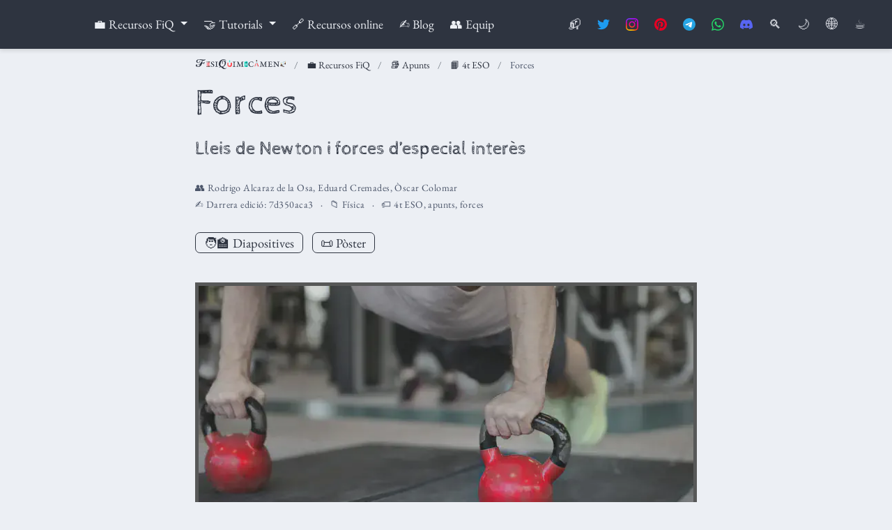

--- FILE ---
content_type: text/html; charset=utf-8
request_url: https://fisiquimicament.com/recursos-fisica-quimica/apunts/4eso/forces/
body_size: 14256
content:
<!DOCTYPE html>
<!-- This site was created with Hugo Blox. https://hugoblox.com -->
<!-- Last Published: 11 de gener de 2026 --><html lang="ca" >


<head>
  <meta charset="utf-8" />
  <meta name="viewport" content="width=device-width, initial-scale=1" />
  <meta http-equiv="X-UA-Compatible" content="IE=edge" />
  
  
  
    <meta name="generator" content="Hugo Blox Builder 5.9.7" />
  

  
  












  
  










  







  
  

  
  
  
    
      
      <script src="/cdn-cgi/scripts/7d0fa10a/cloudflare-static/rocket-loader.min.js" data-cf-settings="ec80c9756f046bb1cdee55d5-|49"></script><style type="text/css">@font-face {font-family:Cabin Sketch;font-style:normal;font-weight:400;src:url(/cf-fonts/s/cabin-sketch/5.0.18/latin/400/normal.woff2);unicode-range:U+0000-00FF,U+0131,U+0152-0153,U+02BB-02BC,U+02C6,U+02DA,U+02DC,U+0304,U+0308,U+0329,U+2000-206F,U+2074,U+20AC,U+2122,U+2191,U+2193,U+2212,U+2215,U+FEFF,U+FFFD;font-display:swap;}@font-face {font-family:Cabin Sketch;font-style:normal;font-weight:700;src:url(/cf-fonts/s/cabin-sketch/5.0.18/latin/700/normal.woff2);unicode-range:U+0000-00FF,U+0131,U+0152-0153,U+02BB-02BC,U+02C6,U+02DA,U+02DC,U+0304,U+0308,U+0329,U+2000-206F,U+2074,U+20AC,U+2122,U+2191,U+2193,U+2212,U+2215,U+FEFF,U+FFFD;font-display:swap;}@font-face {font-family:EB Garamond;font-style:normal;font-weight:400 800;src:url(/cf-fonts/v/eb-garamond/5.0.16/cyrillic/wght/normal.woff2);unicode-range:U+0301,U+0400-045F,U+0490-0491,U+04B0-04B1,U+2116;font-display:swap;}@font-face {font-family:EB Garamond;font-style:normal;font-weight:400 800;src:url(/cf-fonts/v/eb-garamond/5.0.16/cyrillic-ext/wght/normal.woff2);unicode-range:U+0460-052F,U+1C80-1C88,U+20B4,U+2DE0-2DFF,U+A640-A69F,U+FE2E-FE2F;font-display:swap;}@font-face {font-family:EB Garamond;font-style:normal;font-weight:400 800;src:url(/cf-fonts/v/eb-garamond/5.0.16/latin/wght/normal.woff2);unicode-range:U+0000-00FF,U+0131,U+0152-0153,U+02BB-02BC,U+02C6,U+02DA,U+02DC,U+0304,U+0308,U+0329,U+2000-206F,U+2074,U+20AC,U+2122,U+2191,U+2193,U+2212,U+2215,U+FEFF,U+FFFD;font-display:swap;}@font-face {font-family:EB Garamond;font-style:normal;font-weight:400 800;src:url(/cf-fonts/v/eb-garamond/5.0.16/vietnamese/wght/normal.woff2);unicode-range:U+0102-0103,U+0110-0111,U+0128-0129,U+0168-0169,U+01A0-01A1,U+01AF-01B0,U+0300-0301,U+0303-0304,U+0308-0309,U+0323,U+0329,U+1EA0-1EF9,U+20AB;font-display:swap;}@font-face {font-family:EB Garamond;font-style:normal;font-weight:400 800;src:url(/cf-fonts/v/eb-garamond/5.0.16/greek-ext/wght/normal.woff2);unicode-range:U+1F00-1FFF;font-display:swap;}@font-face {font-family:EB Garamond;font-style:normal;font-weight:400 800;src:url(/cf-fonts/v/eb-garamond/5.0.16/greek/wght/normal.woff2);unicode-range:U+0370-03FF;font-display:swap;}@font-face {font-family:EB Garamond;font-style:normal;font-weight:400 800;src:url(/cf-fonts/v/eb-garamond/5.0.16/latin-ext/wght/normal.woff2);unicode-range:U+0100-02AF,U+0304,U+0308,U+0329,U+1E00-1E9F,U+1EF2-1EFF,U+2020,U+20A0-20AB,U+20AD-20CF,U+2113,U+2C60-2C7F,U+A720-A7FF;font-display:swap;}@font-face {font-family:EB Garamond;font-style:italic;font-weight:400 800;src:url(/cf-fonts/v/eb-garamond/5.0.16/latin-ext/wght/italic.woff2);unicode-range:U+0100-02AF,U+0304,U+0308,U+0329,U+1E00-1E9F,U+1EF2-1EFF,U+2020,U+20A0-20AB,U+20AD-20CF,U+2113,U+2C60-2C7F,U+A720-A7FF;font-display:swap;}@font-face {font-family:EB Garamond;font-style:italic;font-weight:400 800;src:url(/cf-fonts/v/eb-garamond/5.0.16/vietnamese/wght/italic.woff2);unicode-range:U+0102-0103,U+0110-0111,U+0128-0129,U+0168-0169,U+01A0-01A1,U+01AF-01B0,U+0300-0301,U+0303-0304,U+0308-0309,U+0323,U+0329,U+1EA0-1EF9,U+20AB;font-display:swap;}@font-face {font-family:EB Garamond;font-style:italic;font-weight:400 800;src:url(/cf-fonts/v/eb-garamond/5.0.16/cyrillic/wght/italic.woff2);unicode-range:U+0301,U+0400-045F,U+0490-0491,U+04B0-04B1,U+2116;font-display:swap;}@font-face {font-family:EB Garamond;font-style:italic;font-weight:400 800;src:url(/cf-fonts/v/eb-garamond/5.0.16/greek/wght/italic.woff2);unicode-range:U+0370-03FF;font-display:swap;}@font-face {font-family:EB Garamond;font-style:italic;font-weight:400 800;src:url(/cf-fonts/v/eb-garamond/5.0.16/greek-ext/wght/italic.woff2);unicode-range:U+1F00-1FFF;font-display:swap;}@font-face {font-family:EB Garamond;font-style:italic;font-weight:400 800;src:url(/cf-fonts/v/eb-garamond/5.0.16/latin/wght/italic.woff2);unicode-range:U+0000-00FF,U+0131,U+0152-0153,U+02BB-02BC,U+02C6,U+02DA,U+02DC,U+0304,U+0308,U+0329,U+2000-206F,U+2074,U+20AC,U+2122,U+2191,U+2193,U+2212,U+2215,U+FEFF,U+FFFD;font-display:swap;}@font-face {font-family:EB Garamond;font-style:italic;font-weight:400 800;src:url(/cf-fonts/v/eb-garamond/5.0.16/cyrillic-ext/wght/italic.woff2);unicode-range:U+0460-052F,U+1C80-1C88,U+20B4,U+2DE0-2DFF,U+A640-A69F,U+FE2E-FE2F;font-display:swap;}@font-face {font-family:Inconsolata;font-style:normal;font-weight:200 900;src:url(/cf-fonts/v/inconsolata/5.0.16/latin-ext/wght/normal.woff2);unicode-range:U+0100-02AF,U+0304,U+0308,U+0329,U+1E00-1E9F,U+1EF2-1EFF,U+2020,U+20A0-20AB,U+20AD-20CF,U+2113,U+2C60-2C7F,U+A720-A7FF;font-display:swap;}@font-face {font-family:Inconsolata;font-style:normal;font-weight:200 900;src:url(/cf-fonts/v/inconsolata/5.0.16/vietnamese/wght/normal.woff2);unicode-range:U+0102-0103,U+0110-0111,U+0128-0129,U+0168-0169,U+01A0-01A1,U+01AF-01B0,U+0300-0301,U+0303-0304,U+0308-0309,U+0323,U+0329,U+1EA0-1EF9,U+20AB;font-display:swap;}@font-face {font-family:Inconsolata;font-style:normal;font-weight:200 900;src:url(/cf-fonts/v/inconsolata/5.0.16/latin/wght/normal.woff2);unicode-range:U+0000-00FF,U+0131,U+0152-0153,U+02BB-02BC,U+02C6,U+02DA,U+02DC,U+0304,U+0308,U+0329,U+2000-206F,U+2074,U+20AC,U+2122,U+2191,U+2193,U+2212,U+2215,U+FEFF,U+FFFD;font-display:swap;}</style>
    
  

  
  

  
  
    
    <script src="/js/mathjax-config.js" type="ec80c9756f046bb1cdee55d5-text/javascript"></script>
  

  

  <script src="/cdn-cgi/scripts/7d0fa10a/cloudflare-static/rocket-loader.min.js" data-cf-settings="ec80c9756f046bb1cdee55d5-|49"></script><link rel="stylesheet" href="/css/vendor-bundle.min.e4b9d3e8ce28da563d74b4089f677743.css" media="print" onload="this.media='all'">

  
  
  
    
    

    
    
    
    
      
      
    
    
    

    
    
    

    

    
    
      
      

      
      

      
    
      
      

      
      

      
    
      
      

      
      

      
    
      
      

      
      

      
    
      
      

      
      

      
    
      
      

      
      

      
    
      
      

      
      

      
    
      
      

      
      

      
    
      
      

      
      

      
    
      
      

      
      

      
    
      
      

      
      

      
        <script src="https://cdn.jsdelivr.net/npm/mathjax@3/es5/tex-chtml.js" integrity="" crossorigin="anonymous" async type="ec80c9756f046bb1cdee55d5-text/javascript"></script>
      
    
      
      

      
      

      
    
      
      

      
      

      
    
  

  
  
  
  
  
  
  <link rel="stylesheet" href="/css/wowchemy.b8f4ac8af8147d3357a1dedbe851c564.css" />

  
  
  

  
  
  
  
  
  
  
    
    
    <script src="/cdn-cgi/scripts/7d0fa10a/cloudflare-static/rocket-loader.min.js" data-cf-settings="ec80c9756f046bb1cdee55d5-|49"></script><link rel="stylesheet" href="/css/libs/chroma/nord.min.css" title="hl-light" media="print" onload="this.media='all'" >
    <script src="/cdn-cgi/scripts/7d0fa10a/cloudflare-static/rocket-loader.min.js" data-cf-settings="ec80c9756f046bb1cdee55d5-|49"></script><link rel="stylesheet" href="/css/libs/chroma/nord.min.css" title="hl-dark" media="print" onload="this.media='all'" disabled>
  

  
  

  <meta name="google-site-verification" content="UDTTcnBV3qDwKn6pUdJqQP-ZhgII3O7SbQ86-dxgry0" />


























  
  
  






  <meta name="author" content="Rodrigo Alcaraz de la Osa" />





  

<meta name="description" content="NOVETAT
Lleis de Newton i forces d&#39;especial interès." />



  <link rel="alternate" hreflang="es" href="https://fisiquimicamente.com/recursos-fisica-quimica/apuntes/4eso/fuerzas/" />

  <link rel="alternate" hreflang="en" href="https://physichemically.com/physics-chemistry-notes/15-16-year-olds/forces/" />

<link rel="alternate" hreflang="ca" href="https://fisiquimicament.com/recursos-fisica-quimica/apunts/4eso/forces/" />
<link rel="canonical" href="https://fisiquimicament.com/recursos-fisica-quimica/apunts/4eso/forces/" />



  <link rel="manifest" href="/manifest.webmanifest" />




  <link rel="icon" type="image/png" href="/media/icon_hu_a941917d4396722b.png" />
  <link rel="apple-touch-icon" type="image/png" href="/media/icon_hu_f65959058a2d263e.png" />


<meta name="theme-color" content="#2E3440" />












  






<meta property="twitter:card" content="summary_large_image" />

  <meta property="twitter:site" content="@fqmente" />
  <meta property="twitter:creator" content="@fqmente" />
<meta property="twitter:image" content="https://fisiquimicament.com/recursos-fisica-quimica/apunts/4eso/forces/featured.webp" />



  

<meta property="og:type" content="website" />
<meta property="og:site_name" content="FisiQuímicament" />
<meta property="og:url" content="https://fisiquimicament.com/recursos-fisica-quimica/apunts/4eso/forces/" />
<meta property="og:title" content="Forces | FisiQuímicament" />
<meta property="og:description" content="&lt;code style=&#39;color: #2E3440;background:#88C0D0&#39;&gt;NOVETAT&lt;/code&gt;&lt;br&gt;Lleis de Newton i forces d&#39;especial interès." /><meta property="og:image" content="https://fisiquimicament.com/recursos-fisica-quimica/apunts/4eso/forces/featured.webp" /><meta property="og:locale" content="ca" />

  
  
    <meta property="article:modified_time" content="2024-10-27T10:25:58&#43;01:00">
  







  



  
  
  

  
  

  


  
  <title>Forces | FisiQuímicament</title>

  
  
  
  








  
    
      
      <meta name="format-detection" content="telephone=no">







<script id="counterscale-script" data-site-id="fisiquimicament" src="https://counterscale.fisiquimicamente.workers.dev/tracker.js" defer type="ec80c9756f046bb1cdee55d5-text/javascript"></script>


      
    
  




</head>

<body id="top" data-spy="scroll" data-offset="70" data-target="#TableOfContents" class="page-wrapper   " data-wc-page-id="6bc26af5e5e30790a796ebd22177950c" >

  
  
  
  
  
  
  
  
  
  <script src="/js/wowchemy-init.min.7f19898c631d958e39d3ee036de45b65.js" type="ec80c9756f046bb1cdee55d5-text/javascript"></script>

  


<aside class="search-modal" id="search">
  <div class="container">
    <section class="search-header">

      <div class="row no-gutters justify-content-between mb-3">
        <div class="col-6">
          <h1>Buscar</h1>
        </div>
        <div class="col-6 col-search-close">
          <a class="js-search" href="#" aria-label="Tancar"><span class="fa-2x" aria-hidden="true">❎</span></a>
        </div>
      </div>

      <div id="search-box">
        
        <input name="q" id="search-query" placeholder="Buscar..." autocapitalize="off"
        autocomplete="off" autocorrect="off" spellcheck="false" type="search" class="form-control"
        aria-label="Buscar...">
        
      </div>

      
      
        
      

      
      <div id="search-common-queries" class="pt-3">
        <div class="font-weight-bold pb-3">Recerques comuns</div>
        <ul class="fa-ul">
          
            <li class="pb-3">
              <a href="/recursos-fisica-quimica/apunts"><span class="fa-li" aria-hidden="true">🔍</span><span class="pl-1">Pòsters resum</span></a>
            </li>
          
            <li class="pb-3">
              <a href="/recursos-fisica-quimica/pau-pbau"><span class="fa-li" aria-hidden="true">🔍</span><span class="pl-1">🎓 Recursos PAU/PBAU</span></a>
            </li>
          
            <li class="pb-3">
              <a href="/tutorials/latex"><span class="fa-li" aria-hidden="true">🔍</span><span class="pl-1">LaTeX</span></a>
            </li>
          
            <li class="pb-3">
              <a href="/recursos-online"><span class="fa-li" aria-hidden="true">🔍</span><span class="pl-1">💻 Recursos online</span></a>
            </li>
          
            <li class="pb-3">
              <a href="/blog"><span class="fa-li" aria-hidden="true">🔍</span><span class="pl-1">✍️ Blog</span></a>
            </li>
          
            <li class="pb-3">
              <a href="/equip/rodrigo-alcaraz-de-la-osa/interessos-formacio/#guitarra"><span class="fa-li" aria-hidden="true">🔍</span><span class="pl-1">Partitures per 🎸 guitarra</span></a>
            </li>
          
            <li class="pb-3">
              <a href="/#contacte"><span class="fa-li" aria-hidden="true">🔍</span><span class="pl-1">📬 Contacte</span></a>
            </li>
          
        </ul>
      </div>
      

    </section>
    <section class="section-search-results">

      <div id="search-hits">
        
      </div>

    </section>
  </div>
</aside>


  <div class="page-header header--fixed">
  
  
  
  
  











  
    
  


<header>
<nav class="navbar navbar-expand-lg navbar-light compensate-for-scrollbar" id="navbar-main">
  <div class="container-xl">

    
    <div class="d-none d-lg-inline-flex">
      <a class="navbar-brand" href="/"><tgs-player id="tgs-nav" autoplay loop mode="normal" style="width: 61.6px; height:61.6px"></tgs-player>
        <script type="ec80c9756f046bb1cdee55d5-text/javascript">
          document.addEventListener('wcThemeChange', (e) => {
            
            if (e.detail.isDarkTheme()) {
              const player = document.querySelector("#tgs-nav");
              player.load("/media/lottie/home.tgs");
            } else {
              const player = document.querySelector("#tgs-nav");
              player.load("/media/lottie/home-dark.tgs");
            }
          });
        </script>
          
          </a>
    </div>
    

    

    
    <button type="button" class="navbar-toggler" data-toggle="collapse"
            data-target="#navbar-content" aria-controls="navbar-content" aria-expanded="false" aria-label="Barra de navegació">
          <tgs-player id="tgs-nav-mobile" autoplay loop mode="normal" style="width: 44px; height: 44px"></tgs-player>
          <script type="ec80c9756f046bb1cdee55d5-text/javascript">
            document.addEventListener('wcThemeChange', (e) => {
              
              if (e.detail.isDarkTheme()) {
                const player = document.getElementById("tgs-nav-mobile");
                player.load("/media/lottie/home.tgs");
              } else {
                const player = document.getElementById("tgs-nav-mobile");
                player.load("/media/lottie/home-dark.tgs");
              }
            });
          </script>
    </button>
    

    
    
    <div class="navbar-collapse main-menu-item collapse justify-content-start" id="navbar-content">

      
      <ul class="navbar-nav d-md-inline-flex">
        

        
        <li class="nav-item dropdown">
          <a href="#" class="nav-link dropdown-toggle" data-toggle="dropdown" aria-haspopup="true"><span>💼 Recursos FiQ</span><span class="caret"></span>
          </a>
          <div class="dropdown-menu">
            
              <a class="dropdown-item" href="/recursos-fisica-quimica/apunts"><span>📚 Apunts</span></a>
            
              <a class="dropdown-item" href="/recursos-fisica-quimica/pau-pbau"><span>🎓 PAU/PBAU</span></a>
            
          </div>
        </li>

        
        

        
        <li class="nav-item dropdown">
          <a href="#" class="nav-link dropdown-toggle" data-toggle="dropdown" aria-haspopup="true"><span>🤝 Tutorials</span><span class="caret"></span>
          </a>
          <div class="dropdown-menu">
            
              <a class="dropdown-item" href="/tutorials/latex"><span>LaTeX</span></a>
            
              <a class="dropdown-item" href="/tutorials/presentacio-informacio"><span>Presentació d'informació</span></a>
            
          </div>
        </li>

        
        

        

        
        
        
          
        

        

        
        
        
        

        
          
            
            
          
          
        

        <li class="nav-item">
          <a class="nav-link " href="/recursos-online/"><span>🔗 Recursos online</span></a>
        </li>

        
        

        

        
        
        
          
        

        

        
        
        
        

        
          
            
            
          
          
        

        <li class="nav-item">
          <a class="nav-link " href="/blog"><span>✍️ Blog</span></a>
        </li>

        
        

        

        
        
        
          
        

        

        
        
        
        

        
          
            
            
          
          
        

        <li class="nav-item">
          <a class="nav-link " href="/equip/"><span>👥 Equip</span></a>
        </li>

        
        

      

        

      </ul>
    </div>

    <ul class="nav-icons navbar-nav flex-row ml-auto d-flex pl-md-2">

      
       
         
           
           
            <li class="nav-item d-none d-lg-inline-flex">
             <a class="nav-link" href="/#contacte" data-toggle="tooltip" data-placement="bottom" title="Contacta&#39;ns"  aria-label="Contacta&#39;ns">
          📬
             </a>
           </li>
         
           
           
            <li class="nav-item d-none d-lg-inline-flex">
             <a class="nav-link" href="https://twitter.com/fqmente" data-toggle="tooltip" data-placement="bottom" title="Segueix-nos a Twitter" target="_blank" rel="noopener" aria-label="Segueix-nos a Twitter">
          <img src="/media/icons/twitter.svg" alt="twitter" class="svg-icon svg-baseline" loading="lazy">
         
             </a>
           </li>
         
           
           
            <li class="nav-item d-none d-lg-inline-flex">
             <a class="nav-link" href="https://www.instagram.com/fisiquimicamente/" data-toggle="tooltip" data-placement="bottom" title="Segueix-nos a Instagram" target="_blank" rel="noopener" aria-label="Segueix-nos a Instagram">
          <img src="/media/icons/instagram.svg" alt="instagram" class="svg-icon svg-baseline" loading="lazy">
         
             </a>
           </li>
         
           
           
            <li class="nav-item d-none d-lg-inline-flex">
             <a class="nav-link" href="https://www.pinterest.es/fisiquimicamente/" data-toggle="tooltip" data-placement="bottom" title="Segueix-nos a Pinterest" target="_blank" rel="noopener" aria-label="Segueix-nos a Pinterest">
          <img src="/media/icons/pinterest.svg" alt="pinterest" class="svg-icon svg-baseline" loading="lazy">
         
             </a>
           </li>
         
           
           
            <li class="nav-item d-none d-lg-inline-flex">
             <a class="nav-link" href="https://t.me/fisiquimicamente" data-toggle="tooltip" data-placement="bottom" title="Subscriu-te al canal de Telegram" target="_blank" rel="noopener" aria-label="Subscriu-te al canal de Telegram">
          <img src="/media/icons/telegram.svg" alt="telegram" class="svg-icon svg-baseline" loading="lazy">
         
             </a>
           </li>
         
           
           
            <li class="nav-item d-none d-lg-inline-flex">
             <a class="nav-link" href="https://whatsapp.com/channel/0029VaCbtJCIt5s4EryJFG3f" data-toggle="tooltip" data-placement="bottom" title="Subscriu-te al canal de Whatsapp" target="_blank" rel="noopener" aria-label="Subscriu-te al canal de Whatsapp">
          <img src="/media/icons/whatsapp.svg" alt="whatsapp" class="svg-icon svg-baseline" loading="lazy">
         
             </a>
           </li>
         
           
           
            <li class="nav-item d-none d-lg-inline-flex">
             <a class="nav-link" href="https://discord.gg/kJqPqTJ" data-toggle="tooltip" data-placement="bottom" title="Uneix-te a el servidor d&#39;Discord" target="_blank" rel="noopener" aria-label="Uneix-te a el servidor d&#39;Discord">
          <img src="/media/icons/discord.svg" alt="discord" class="svg-icon svg-baseline" loading="lazy">
         
             </a>
           </li>
         
       

      
      
      
      <li class="nav-item">
        <a class="nav-link js-search" href="#" aria-label="Buscar"><span data-toggle="tooltip" data-placement="bottom" data-original-title="Buscar">🔍</span></a>
      </li>
      

      
      
      
      <li class="nav-item dropdown theme-dropdown">
		<a href="#" class="nav-link" data-toggle="dropdown" aria-haspopup="true" aria-label="Display preferences">
      🌙
        </a>
        <div class="dropdown-menu">
          <a href="#" class="dropdown-item js-set-theme-light">
            <span>Clar</span>
          </a>
          <a href="#" class="dropdown-item js-set-theme-dark">
            <span>Fosc</span>
          </a>
          <a href="#" class="dropdown-item js-set-theme-auto">
            <span>Automàtic</span>
          </a>
        </div>
      </li>
      

      
      
      <li class="nav-item dropdown i18n-dropdown">
        <a href="#" class="nav-link " data-toggle="dropdown"
            aria-haspopup="true" aria-label="Idiomes">
            🌐</a>
        <div class="dropdown-menu">
          <div class="dropdown-item dropdown-item-active">
            <span>Català</span>
          </div>
          
          <a class="dropdown-item" href="https://fisiquimicamente.com/recursos-fisica-quimica/apuntes/4eso/fuerzas/">
            <span>Español</span>
          </a>
          
          <a class="dropdown-item" href="https://physichemically.com/physics-chemistry-notes/15-16-year-olds/forces/">
            <span>English</span>
          </a>
          
        </div>
      </li>
      

	  
    <li class="nav-item">
      
        <a class="nav-link" href="https://fisiquimicament.com/donatius" data-target="https://fisiquimicament.com/donatius" target="_blank" rel="noopener" aria-label="PayPal"><span data-toggle="tooltip" data-placement="bottom" data-original-title="Invítanos a un cafè">☕</span></a>
      
    </li>

    </ul>

  </div>
</nav>

</header>

  </div>

  <div class="page-body">
    
    
    

    <article class="article">

  





















  
  



<div class="article-container pt-3">

  
  <nav aria-label="breadcrumb">
  <ol class="breadcrumb">
  
  	<li class="breadcrumb-item"><a href="/"><img draggable="false" class="icon" alt="logo" src="/icon/logo-fisiquimicament.svg" id="fisiquimicament-breadcrumb"><script type="ec80c9756f046bb1cdee55d5-text/javascript">
			document.addEventListener('wcThemeChange', (e) => {
			  
			  if (e.detail.isDarkTheme()) {
				document.getElementById("fisiquimicament-breadcrumb").src="/icon/logo-fisiquimicament-dark.svg";
			  } else {
				document.getElementById("fisiquimicament-breadcrumb").src="/icon/logo-fisiquimicament.svg";
			  }
			  });
		</script></a></li>
  
    
    
    <li class="breadcrumb-item"><a href="/recursos-fisica-quimica/">💼 Recursos FiQ</a></li>
    
    
    
    <li class="breadcrumb-item"><a href="/recursos-fisica-quimica/apunts/">📚 Apunts</a></li>
    
    
    
  	<li class="breadcrumb-item"><a href="/recursos-fisica-quimica/apunts/4eso">📙 4t ESO</a></li>
    
    
	
      <li class="breadcrumb-item active" aria-current="page">Forces</li>
	
  </ol>
  </nav>
  

  <h1>Forces</h1>

  
  <p class="page-subtitle">Lleis de Newton i forces d&rsquo;especial interès</p>
  

  


<div class="article-metadata">

  
  
  
  
  <div>
    


👥<span >
	  <a href="/equip/rodrigo-alcaraz-de-la-osa/">Rodrigo Alcaraz de la Osa</a></span>, <span >
	  <a href="/equip/eduard-cremades/">Eduard Cremades</a></span>, <span >
	  <a href="/equip/oscar-colomar/">Òscar Colomar</a></span>
  </div>
  
  

  

  
  <span class="article-date">✍️ Darrera edició: <a href="https://github.com/rodrigoalcarazdelaosa/fisiquimicamente/commit/7d350aca33e8ed66b547364b14898df36ee3ab54" target="_blank" rel="noopener">7d350aca3</a></span>
  

  

  

  
  

  
  

  
  <span class="middot-divider"></span>
  <span class="article-categories">
    
    📁&nbsp;<a href="/categoria/fisica/">Física</a></span>
  

  
  <span class="middot-divider"></span>
  <span class="article-categories">
    
    🏷️&nbsp;<a href="/etiqueta/4t-eso/">4t ESO</a>, <a href="/etiqueta/apunts/">apunts</a>, <a href="/etiqueta/forces/">forces</a></span>
  

</div>
  




<div class="btn-links mb-3">
  
  








  












  
  <a class="btn btn-outline-primary btn-page-header" href="/recursos-fisica-quimica/apunts/4eso/forces/diapositives/" target="_blank">
    <span class="mr-1">🧑‍🏫</span>Diapositives    
  </a>
  





  
  
  
    
  
  
  
  
  
    
    
      
    
  
  <a class="btn btn-outline-primary btn-page-header" href="/recursos-fisica-quimica/apunts/4eso/forces/forces-poster.pdf" >
    📜 Pòster</a>

</div>


</div>


<div class="article-header article-container featured-image-wrapper mt-4 mb-4" style="max-width: 720px; max-height: 461px;">
  <div style="position: relative">
    
    
    <img id="featured-image" data-light = "#575858" data-dark = "#8e8e8b" style = "border: 5px solid #575858" src="/recursos-fisica-quimica/apunts/4eso/forces/featured_hu_df00cf786bf0c066.webp" width="720" height="461" alt="" class="featured-image">
    <script type="ec80c9756f046bb1cdee55d5-text/javascript">
			document.addEventListener('wcThemeChange', (e) => {
			  
			  if (e.detail.isDarkTheme()) {
				  document.getElementById("featured-image").style.border = "5px solid " +  document.getElementById("featured-image").dataset.dark;
			  } else {
				  document.getElementById("featured-image").style.border = "5px solid " +  document.getElementById("featured-image").dataset.light;
			  }
			  });
		</script>
    <span class="article-header-caption">Foto de <a href="https://www.pexels.com/es-es/@olly" target="_blank" rel="noopener"><strong>Andrea Piacquadio</strong></a> a <a href="https://www.pexels.com/es-es/" target="_blank" rel="noopener">Pexels</a></span>
  </div>
</div>


  <div class="article-container">

    <div class="article-style">
      <details class="toc-inpage d-print-none  " open>
  <summary class="font-weight-bold">Índex</summary>
  <nav id="TableOfContents">
  <ul>
    <li><a href="#naturalesa-vectorial-de-les-forces">Naturalesa vectorial de les forces</a>
      <ul>
        <li><a href="#suma-o-resta-de-vectors">Suma o resta de vectors</a></li>
      </ul>
    </li>
    <li><a href="#lleis-de-newton">Lleis de Newton</a>
      <ul>
        <li><a href="#1a-llei-llei-de-la-inèrcia">1a llei (llei de la inèrcia)</a></li>
        <li><a href="#2a-llei-llei-fonamental-de-la-dinàmica">2a llei (llei fonamental de la dinàmica)</a></li>
        <li><a href="#3a-llei-llei-de-lacció-reacció">3a llei (llei de l&rsquo;acció-reacció)</a></li>
      </ul>
    </li>
    <li><a href="#forces-despecial-interés">Forces d&rsquo;especial interés</a>
      <ul>
        <li><a href="#pes">Pes </a></li>
        <li><a href="#normal">Normal </a></li>
        <li><a href="#fregament">Fregament </a></li>
        <li><a href="#centrípeta">Centrípeta </a></li>
      </ul>
    </li>
    <li><a href="#exemple">Exemple</a></li>
    <li><a href="#simulació">Simulació</a></li>
  </ul>
</nav>
</details>
<h2 id="naturalesa-vectorial-de-les-forces">Naturalesa vectorial de les forces</h2>
<p>Les <strong>forces</strong> són <strong>magnituds vectorials</strong>, això significa que queden definides per un <strong>vector</strong>, del qual cal definir el seu:</p>
<dl>
<dt>Mòdul</dt>
<dd>Longitud del segment.</dd>
<dt>Direcció</dt>
<dd>Recta que ho conté.</dd>
<dt>Sentit</dt>
<dd>Donada per la punta de la fletxa.</dd>
</dl>


















<figure  id="figure-en-dues-dimensions-un-vector-es-pot-escriure-com-newcommandihathatimathnewcommandjhathatjmathvec-a--a_x-ihat--a_y-jhat-on-ihat-i-jhat-són-vectors-unitaris-mòdul--1-al-llarg-dels-eixos-x-i-y-el-mòdul-de-vec-a-vec-a-es-calcula-com-teorema-de-pitàgores-vec-a--sqrta_x2a_y2">
  <div class="d-flex justify-content-center">
    <div class="w-100" ><img alt="En dues dimensions, un vector es pot escriure com $\newcommand{\ihat}{\hat{\imath}}\newcommand{\jhat}{\hat{\jmath}}\vec a = a_x \ihat &#43; a_y \jhat$, on $\ihat$ i $\jhat$ són vectors unitaris (mòdul = 1) al llarg dels eixos $x$ i $y$. El mòdul de $\vec a$, $|\vec a|$, es calcula com (teorema de Pitàgores) $|\vec a| = \sqrt{a_x^2&#43;a_y^2}$."
           src="/media/fuerzas-4ESO/vector.svg"
           loading="lazy" width="100%" /></div>
  </div><figcaption>
      En dues dimensions, un vector es pot escriure com $\newcommand{\ihat}{\hat{\imath}}\newcommand{\jhat}{\hat{\jmath}}\vec a = a_x \ihat + a_y \jhat$, on $\ihat$ i $\jhat$ són vectors unitaris (mòdul = 1) al llarg dels eixos $x$ i $y$. El mòdul de $\vec a$, $|\vec a|$, es calcula com (teorema de Pitàgores) $|\vec a| = \sqrt{a_x^2+a_y^2}$.
    </figcaption></figure>

<h3 id="suma-o-resta-de-vectors">Suma o resta de vectors</h3>
<p>Gràficament, dibuixant un vector a continuació de l&rsquo;altre i unint l&rsquo;origen amb el punt final:</p>


















<figure  >
  <div class="d-flex justify-content-center">
    <div class="w-100" ><img alt=""
           src="/media/fuerzas-4ESO/suma-vectores.svg"
           loading="lazy" width="100%" /></div>
  </div></figure>

<p>O analíticament, component a component:
</p>
$$
\vec a + \vec b = (a_x+b_x)\ihat + (a_y+b_y)\jhat
$$<p>Pots practicar la suma de vectors amb la següent <strong>simulació</strong>:</p>
<iframe src="https://phet.colorado.edu/sims/html/vector-addition/latest/vector-addition_es.html" width="100%" height="600" scrolling="no" allowfullscreen></iframe>
<h2 id="lleis-de-newton">Lleis de Newton</h2>
<div class="alert alert-note">
  <div>
    Us recomanem passar-vos per la secció d&rsquo;<a href="https://fisiquimicamente.com/recursos-fisica-quimica/historia-ciencia/" target="_blank" rel="noopener"><strong>Història de la Ciència</strong></a> per fer una ullada a la <strong>biografia</strong> i <strong>principals contribucions científiques</strong> de l&rsquo;<strong>Isaac Newton</strong> en <strong>format pòster</strong> i <strong>tríptic</strong>.
  </div>
</div>
<h3 id="1a-llei-llei-de-la-inèrcia">1a llei (llei de la inèrcia)</h3>
<blockquote>
<p>Tot cos preserva el seu estat de repòs o moviment rectilini uniforme llevat que hi actuï una força.</p>
</blockquote>
<p>Al següent vídeo del <a href="http://www.fqsaja.com" target="_blank" rel="noopener">Departament de Física i Química de l&rsquo;IES Valle del Saja</a> pots veure un exemple de com els objectes tendeixen a mantenir el seu estat de repòs, utilitzant un polsador de bolígraf i una càmera d&rsquo;alta velocitat:</p>
<script type="ec80c9756f046bb1cdee55d5-module" src="https://cdn.jsdelivr.net/npm/@justinribeiro/lite-youtube@1/lite-youtube.min.js"></script>
<lite-youtube videoid="1-FP1_oD-zI" videoStartAt="0"></lite-youtube>
<h3 id="2a-llei-llei-fonamental-de-la-dinàmica">2a llei (llei fonamental de la dinàmica)</h3>
<blockquote>
<p>El canvi de moviment és proporcional a la força exercida i es fa en la direcció de la línia recta en què s&rsquo;exerceix la força.</p>
</blockquote>
<p>Matemàticament, s&rsquo;escriu com
</p>
$$
\sum\vec F = m\vec a\quad \text{(l'acceleració és proporcional a la força neta)}
$$<p>Al SI la força es mesura en Newton (N): $1\thinspace\mathrm N = 1\thinspace \mathrm{kg\thinspace m\thinspace s^{-2}}$.</p>
<h3 id="3a-llei-llei-de-lacció-reacció">3a llei (llei de l&rsquo;acció-reacció)</h3>
<blockquote>
<p>Per a tota acció sempre hi ha una reacció igual i oposada.</p>
</blockquote>
<p>Si un cos A exerceix una força sobre un altre cos B, aquest exercirà sobre A una força igual i de sentit contrari ($\vec F_\text{AB} = -\vec F_\text{BA}$).</p>
<div class="alert alert-note">
  <div>
    <p>Durant la seva estada a bord de la <a href="https://es.wikipedia.org/wiki/Estaci%c3%b3n_Espacial_Internacional" target="_blank" rel="noopener"><strong>ISS</strong></a>, l&rsquo;exministre de Ciència i Innovació d&rsquo;Espanya, <a href="https://es.wikipedia.org/wiki/Pedro_Duque" target="_blank" rel="noopener"><strong>Pedro Duque</strong></a>, va ser filmat realitzant demostracions en què explicava les <strong>tres lleis del moviment de Newton</strong>:</p>
<script type="ec80c9756f046bb1cdee55d5-module" src="https://cdn.jsdelivr.net/npm/@justinribeiro/lite-youtube@1/lite-youtube.min.js"></script>
<p><lite-youtube videoid="xO70CCH68t8" videoStartAt="0"></lite-youtube></p>
  </div>
</div>
<h2 id="forces-despecial-interés">Forces d&rsquo;especial interés</h2>
<h3 id="pes">Pes $\vec P$</h3>
<p>El <strong>pes</strong> és la força amb què la Terra atrau un objecte. Es calcula com:
</p>
$$
\vec P = m\vec g,
$$<p>
on $m$ és la massa de l&rsquo;objecte i $\vec g$ és l&rsquo;acceleració de la gravetat. Sempre es dirigeix ​​cap al centre de la Terra (cap avall en la majoria dels casos).</p>
<h3 id="normal">Normal $\vec N$</h3>
<p>També anomenada força de <strong>reacció</strong>, es defineix com la força que exerceix una superfície sobre un cos recolzat sobre ella. És de la mateixa magnitud i direcció, però de sentit contrari a la força exercida pel cos sobre la superfície.</p>


















<figure  id="figure-força-normal-en-a-una-superfície-horitzontal-b-un-pla-inclinat-i-c-una-superfície-vertical">
  <div class="d-flex justify-content-center">
    <div class="w-100" ><img alt="Força normal en a) una superfície horitzontal, b) un pla inclinat i c) una superfície vertical."
           src="/media/fuerzas-4ESO/normal.svg"
           loading="lazy" width="100%" /></div>
  </div><figcaption>
      Força normal en a) una superfície horitzontal, b) un pla inclinat i c) una superfície vertical.
    </figcaption></figure>

<h3 id="fregament">Fregament $\vec f_\mathrm r$</h3>
<p>La <strong>força de fregament</strong> és la força que existeix entre dues superfícies en contacte, oposant-se sempre al moviment relatiu entre ambdues superfícies. La força de fregament és proporcional a la normal $N$:
</p>
$$
f_\mathrm r = \mu N,
$$<p>
on $\mu$ és el coeficient de fregament<sup id="fnref:1"><a href="#fn:1" class="footnote-ref" role="doc-noteref">1</a></sup>.</p>


















<figure  id="figure-força-de-fregament-en-a-una-superfície-horitzontal-b-un-pla-inclinat-i-c-una-superfície-vertical">
  <div class="d-flex justify-content-center">
    <div class="w-100" ><img alt="Força de fregament en a) una superfície horitzontal, b) un pla inclinat i c) una superfície vertical."
           src="/media/fuerzas-4ESO/rozamiento.svg"
           loading="lazy" width="100%" /></div>
  </div><figcaption>
      Força de fregament en a) una superfície horitzontal, b) un pla inclinat i c) una superfície vertical.
    </figcaption></figure>

<p>Pots aprendre més sobre la naturalesa del fregament amb aquesta <strong>simulació</strong>:</p>
<iframe src="https://phet.colorado.edu/sims/html/friction/latest/friction_es.html" width="100%" height="600" scrolling="no" allowfullscreen></iframe>
<p>També podeu veure aquest excel·lent vídeo del <a href="http://www.fqsaja.com" target="_blank" rel="noopener">Departament de Física i Química de l&rsquo;IES Valle del Saja</a> on ens ensenyen com realitzar una <strong>pràctica virtual per determinar coeficients de fregament</strong>:</p>
<script type="ec80c9756f046bb1cdee55d5-module" src="https://cdn.jsdelivr.net/npm/@justinribeiro/lite-youtube@1/lite-youtube.min.js"></script>
<lite-youtube videoid="x2vUbOPB1W8" videoStartAt="0"></lite-youtube>
<div class="alert alert-note">
  <div>
    <a href="https://drive.google.com/file/d/1NrmIRaarKCZvh8VdIhzvRDOAkJSPEwfK/view" target="_blank" rel="noopener">Aquí</a> pots descarregar-te el <strong>guió</strong> de la <strong>pràctica</strong>.
  </div>
</div>
<h3 id="centrípeta">Centrípeta $\vec f_\mathrm c$</h3>
<p>Es diu <strong>força centrípeta</strong> a la força o component de la força que actua sobre un objecte en moviment sobre una trajectòria curvilínia i que està dirigida cap al centre de curvatura de la trajectòria. El seu mòdul es calcula a partir de l&rsquo;<strong>acceleració centrípeta</strong>, fent ús de la <strong>2a llei de Newton</strong>:
</p>
$$
f_\mathrm c = m a_\mathrm c = m\cdot \frac{v^2}{R} = \frac{mv^2}{R}
$$<h2 id="exemple">Exemple</h2>
<div class="alert alert-example">
  <div>
    <br>
<blockquote>
<p>Un cos baixa per un pla inclinat $30^\circ$ amb un coeficient de fregament $\mu=0.2$. Calcula la velocitat que portarà i l&rsquo;espai recorregut al cap de $5\thinspace\mathrm s$, si inicialment estava en repòs</p>
</blockquote>
<hr>
<p>El primer que fem és un dibuix representant la situació:</p>
<figure  >
  <div class="d-flex justify-content-center">
    <div class="w-100" ><img alt=""
           src="/media/fuerzas-4ESO/plano-inclinado.svg"
           loading="lazy" width="100%" /></div>
  </div></figure>
<p>Les <strong>forces</strong> que actuen són:</p>
<ul>
<li>Pes $\vec P = -P_x\ihat - P_y\jhat$, on:
\begin{align*}
P_x &amp;= mg\sin\alpha = 9.8m\sin30^\circ = 4.9m\thinspace\mathrm{N} \\
P_y &amp;= mg\cos\alpha = 9.8m\cos30^\circ = 4.9\sqrt{3}m\thinspace\mathrm{N}
\end{align*}</li>
<li>Normal $\vec N = N\jhat$</li>
<li>Força de fregament $\vec f_\mathrm r=\mu N\ihat = 0.2N\ihat\thinspace\mathrm{N}$</li>
</ul>
<p>Escrivim la <strong>2a llei de Newton</strong> per a cada <strong>component</strong>:
\begin{align}
\text{Component $x$}&amp;\rightarrow f_\mathrm r - P_x = ma \tag{1} \\
\text{Component $y$}&amp;\rightarrow N-P_y = 0 \tag{2}
\end{align}</p>
<p>Aïllant $N=P_y=4.9\sqrt{3}m$ de (2) i substituint a (1), emprant que $f_\mathrm r = 0.2 N$ i que $P_x = 4.9m$:
</p>
$$
\begin{gathered}
0.2\cdot 4.9\sqrt{3}\cancel{m} - 4.9\cancel{m} = \cancel{m}a \rightarrow a = -3.2\thinspace\mathrm{m/s^2}\\
\vec a = -3.2\ihat\thinspace\mathrm{m/s^2}
\end{gathered}
$$<hr>
<p>La <strong>velocitat</strong> que portarà als $5\thinspace\mathrm s$ la calculem amb l&rsquo;<strong>equació de la velocitat</strong>:
\begin{gather*}
v = v_0 + at = 0 - 3.2\cdot 5 = -16.0\thinspace\mathrm{m/s}\\
\vec v = -16.0\ihat\thinspace\mathrm{m/s}
\end{gather*}</p>
<hr>
<p>Per a l&rsquo;<strong>espai recorregut</strong> podem utilitzar l&rsquo;<strong>equació del moviment</strong>:
</p>
$$
\Delta x = \left\lvert x - x_0\right\rvert = \left\lvert v_0\cdot t + \frac{1}{2}at^2\right\rvert = \left\lvert 0 - \frac{1}{2}\cdot 3.2\cdot 5^2\right\rvert = 40.0\thinspace\mathrm m
$$
  </div>
</div>
<h2 id="simulació">Simulació</h2>
<p>Pots seguir aprenent més coses sobre la <strong>relació</strong> entre les <strong>forces</strong> i el <strong>moviment</strong> amb aquesta <strong>simulació</strong>:</p>
<iframe src="https://phet.colorado.edu/sims/html/forces-and-motion-basics/latest/forces-and-motion-basics_es.html" width="100%" height="600" scrolling="no" allowfullscreen></iframe><div class="footnotes" role="doc-endnotes">
<hr>
<ol>
<li id="fn:1">
<p>A <a href="https://en.wikipedia.org/wiki/Friction#Approximate_coefficients_of_friction" target="_blank" rel="noopener">aquesta taula, presa de l&rsquo;entrada sobre fricció a la versió anglesa de la Wikipedia</a>, pots veure els coeficients de fregament aproximats entre dos materials donats.&#160;<a href="#fnref:1" class="footnote-backref" role="doc-backlink">&#x21a9;&#xfe0e;</a></p>
</li>
</ol>
</div>

    </div>

    






  

<p class="edit-page">
  <a href="https://github.dev/rodrigoalcarazdelaosa/fisiquimicamente/blob/main/content/ca/apuntes-cuarto-eso/fuerzas/index.md" class="btn btn-primary btn-lg mb-md-1">
    ✏️&nbsp;Edita aquesta pàgina
  </a>
</p>

<div class="article-tags">
  
  📁&nbsp; 
  <a class="badge badge-light" href="/categoria/fisica/">Física</a>
  
  
  
  🏷️&nbsp; 
  <a class="badge badge-light" href="/etiqueta/4t-eso/">4t ESO</a>
  
  <a class="badge badge-light" href="/etiqueta/apunts/">apunts</a>
  
  <a class="badge badge-light" href="/etiqueta/forces/">forces</a>
  
  
</div>









  
  
    



  
  
    
	
	      
    
  
  
  
  <div class="media author-card content-widget-hr">
    
      
      <a href="/equip/rodrigo-alcaraz-de-la-osa/"><img class="avatar mr-3 avatar-circle" src="/autor/rodrigo-alcaraz-de-la-osa/avatar_hu_a3f17652071a3218.jpg" alt="Rodrigo Alcaraz de la Osa"></a>
    

    <div class="media-body">
      <h5 class="card-title"><a href="/equip/rodrigo-alcaraz-de-la-osa/">Rodrigo Alcaraz de la Osa</a></h5>
      <h6 class="card-subtitle">💼 · 🤝 · 🔗 · ✍️</h6>
      <p class="card-text">Soc Doctor en Física per la <a href="https://web.unican.es" target="_blank" rel="noopener">Universidad de Cantabria</a> i Professor de Física i Química a <a href="https://www.educantabria.es/web/ies-penacastillo" target="_blank" rel="noopener">l&rsquo;IES Peñacastillo</a> de Cantàbria (Espanya).</p>
      <ul class="network-icon" aria-hidden="true">
    
      
      
      
      
      
      
      
        
      
      <li>
        <a href="/#contacte" >
          
            <span data-toggle="tooltip" data-placement="bottom" title="Contacta&#39;ns">📬</span>
          
        </a>
      </li>
    
      
      
      
      
      
      
      
        
      
      <li>
        <a href="https://twitter.com/fqmente" target="_blank" rel="noopener">
          <img data-toggle="tooltip" data-placement="bottom" title="Segueix-nos a Twitter" src="/media/icons/twitter.svg" alt="twitter" class="svg-icon svg-baseline" loading="lazy">
          
        </a>
      </li>
    
      
      
      
      
      
      
      
        
      
      <li>
        <a href="https://www.instagram.com/fisiquimicamente/" target="_blank" rel="noopener">
          <img data-toggle="tooltip" data-placement="bottom" title="Segueix-nos a Instagram" src="/media/icons/instagram.svg" alt="instagram" class="svg-icon svg-baseline" loading="lazy">
          
        </a>
      </li>
    
      
      
      
      
      
      
      
        
      
      <li>
        <a href="https://www.pinterest.es/fisiquimicamente/" target="_blank" rel="noopener">
          <img data-toggle="tooltip" data-placement="bottom" title="Segueix-nos a Pinterest" src="/media/icons/pinterest.svg" alt="pinterest" class="svg-icon svg-baseline" loading="lazy">
          
        </a>
      </li>
    
      
      
      
      
      
      
      
        
      
      <li>
        <a href="https://t.me/fisiquimicamente" target="_blank" rel="noopener">
          <img data-toggle="tooltip" data-placement="bottom" title="Subscriu-te al canal de Telegram" src="/media/icons/telegram.svg" alt="telegram" class="svg-icon svg-baseline" loading="lazy">
          
        </a>
      </li>
    
      
      
      
      
      
      
      
        
      
      <li>
        <a href="https://whatsapp.com/channel/0029VaCbtJCIt5s4EryJFG3f" target="_blank" rel="noopener">
          <img data-toggle="tooltip" data-placement="bottom" title="Subscriu-te al canal de Whatsapp" src="/media/icons/whatsapp.svg" alt="whatsapp" class="svg-icon svg-baseline" loading="lazy">
          
        </a>
      </li>
    
      
      
      
      
      
      
      
        
      
      <li>
        <a href="https://discord.gg/kJqPqTJ" target="_blank" rel="noopener">
          <img data-toggle="tooltip" data-placement="bottom" title="Uneix-te a el servidor d&#39;Discord" src="/media/icons/discord.svg" alt="discord" class="svg-icon svg-baseline" loading="lazy">
          
        </a>
      </li>
    
      
      
      
      
      
      
      
        
      
      <li>
        <a href="/donatius" >
          
            <span data-toggle="tooltip" data-placement="bottom" title="Invítanos a un cafè">☕️</span>
          
        </a>
      </li>
    
  </ul>
    </div>
  </div>

  
    



  
  
  
  
  
  <div class="media author-card content-widget-hr">
    
      
      <a href="/equip/eduard-cremades/"><img class="avatar mr-3 avatar-circle" src="/equip/eduard-cremades/avatar_hu_3f2ba5659aff1d22.png" alt="Eduard Cremades"></a>
    

    <div class="media-body">
      <h5 class="card-title"><a href="/equip/eduard-cremades/">Eduard Cremades</a></h5>
      <h6 class="card-subtitle">📚 Apunts</h6>
      <p class="card-text">Soc Doctor en Química i Professor a <a href="https://www.virolai.com" target="_blank" rel="noopener">l&rsquo;Escola Virolai</a>, a la <a href="https://www.uoc.edu/portal/es/index.html" target="_blank" rel="noopener">Universitat Oberta de Catalunya</a> i a la <a href="https://www.ub.edu/portal/web/quimica" target="_blank" rel="noopener">Facultat de Química de la Universitat de Barcelona</a>.</p>
      <ul class="network-icon" aria-hidden="true">
    
      
      
      
      
      
      
      
        
      
      <li>
        <a href="https://twitter.com/eduardcremades" target="_blank" rel="noopener">
          <img data-toggle="tooltip" data-placement="bottom" title="Segueix-me a Twitter" src="/media/icons/twitter.svg" alt="twitter" class="svg-icon svg-baseline" loading="lazy">
          
        </a>
      </li>
    
      
      
      
      
      
      
      
        
      
      <li>
        <a href="https://es.linkedin.com/in/eduardcremades" target="_blank" rel="noopener">
          <img data-toggle="tooltip" data-placement="bottom" title="Segueix-me a LinkedIn" src="/media/icons/linkedin.svg" alt="linkedin" class="svg-icon svg-baseline" loading="lazy">
          
        </a>
      </li>
    
  </ul>
    </div>
  </div>

  
    



  
  
  
  
  
  <div class="media author-card content-widget-hr">
    
      
      <a href="/equip/oscar-colomar/"><img class="avatar mr-3 avatar-circle" src="/equip/oscar-colomar/avatar_hu_8d98c7f7ab4290a.jpg" alt="Òscar Colomar"></a>
    

    <div class="media-body">
      <h5 class="card-title"><a href="/equip/oscar-colomar/">Òscar Colomar</a></h5>
      <h6 class="card-subtitle">📚 Apunts</h6>
      <p class="card-text">Soc Llicenciat en Química i Professor de Secundària a <a href="http://iesisidormacabich.es/" target="_blank" rel="noopener">l&rsquo;IES Isidor Macabich</a> d&rsquo;Eivissa.</p>
      <ul class="network-icon" aria-hidden="true">
    
      
      
      
      
      
      
      
        
      
      <li>
        <a href="https://twitter.com/ocolomar" target="_blank" rel="noopener">
          <img data-toggle="tooltip" data-placement="bottom" title="Segueix-me a Twitter" src="/media/icons/twitter.svg" alt="twitter" class="svg-icon svg-baseline" loading="lazy">
          
        </a>
      </li>
    
  </ul>
    </div>
  </div>

  





<div align="center" class="comments-box">
  <h3>Discord</h3>
</div>
<div align="center">
  <a href="https://discord.gg/kJqPqTJ" target="_blank" rel="noopener">
  	<lottie-player autoplay loop mode="normal" style="width:50%;height:auto" src="/media/lottie/wumpus.json" data-toggle="tooltip" data-placement="right" title aria-label="Discord" data-original-title="Uneix-te a el servidor d'Discord">
		</lottie-player>
	</a>
</div>
  <p class="kudos">
    <strong>Participa</strong> activament a la web comentant, donant la teva opinió, realitzant peticions, suggeriments...
  </p>



<div class="subscribe-box" aria-hidden="true">
	<div align="center">
		<h3>
			
			T'ha agradat?
			
		</h3>
	</div>
	<ul class=subscribe>
		<li>
		<div align="center">
        <a href="https://fisiquimicament.com/donatius" target="_blank" rel="noopener">
			<tgs-player autoplay loop mode="normal" style="width:50%;height:auto" src="/media/lottie/coffee.tgs" data-toggle="tooltip" data-placement="right" title aria-label="PayPal" data-original-title="Invítanos a un cafè">
			</tgs-player>
		</a>
		</div>
		
		</li>
	</ul>
	  <p class="kudos">
	  
	<strong>Convidant-nos a un cafè</strong> estàs reconeixent el nostre esforç, animant-nos a seguir preparant materials de qualitat. FisiQuímicament funciona sense anuncis; tots els <em>cafès</em> es destinaran a costejar-la i continuar millorant-la.
	<script type="ec80c9756f046bb1cdee55d5-text/javascript">
		document.addEventListener('wcThemeChange', (e) => {
		  
		  if (e.detail.isDarkTheme()) {
			document.getElementById("fisiquimicament").src="/icon/logo-fisiquimicament-dark.svg";
		  } else {
			document.getElementById("fisiquimicament").src="/icon/logo-fisiquimicament.svg";
		  }
		  });
	</script>
	
  </p>
</div>

<div class="share-box">
	<div align="center">
		<h3>
			
			Comparteix-ho
			
		</h3>
	</div>	
  <ul class="share">
	  
    
      
      
      
      
      
      
      
      
      
      <li>
        <a href="https://twitter.com/intent/tweet?url=https%3A%2F%2Ffisiquimicament.com%2Frecursos-fisica-quimica%2Fapunts%2F4eso%2Fforces%2F&amp;text=Forces" data-toggle="tooltip" data-placement="bottom" title aria-label="Twitter" data-original-title="Twitter" target="_blank" rel="noopener" class="share-btn-twitter" aria-label="twitter">
		<img src="/media/icons/twitter.svg" alt="twitter" class="svg-icon svg-baseline" loading="lazy">
          
        </a>
      </li>
    
      
      
      
      
      
      
      
      
      
      <li>
        <a href="https://www.facebook.com/sharer.php?u=https%3A%2F%2Ffisiquimicament.com%2Frecursos-fisica-quimica%2Fapunts%2F4eso%2Fforces%2F&amp;t=Forces" data-toggle="tooltip" data-placement="bottom" title aria-label="Facebook" data-original-title="Facebook" target="_blank" rel="noopener" class="share-btn-facebook" aria-label="facebook">
		<img src="/media/icons/facebook.svg" alt="facebook" class="svg-icon svg-baseline" loading="lazy">
          
        </a>
      </li>
    
      
      
      
      
      
      
      
      
      
      <li>
        <a href="https://pinterest.com/pin/create/link/?url=https%3A%2F%2Ffisiquimicament.com%2Frecursos-fisica-quimica%2Fapunts%2F4eso%2Fforces%2F&amp;description=Forces" data-toggle="tooltip" data-placement="bottom" title aria-label="Pinterest" data-original-title="Pinterest" target="_blank" rel="noopener" class="share-btn-pinterest" aria-label="pinterest">
		<img src="/media/icons/pinterest.svg" alt="pinterest" class="svg-icon svg-baseline" loading="lazy">
          
        </a>
      </li>
    
      
      
      
      
      
      
      
      
      
      <li>
        <a href="whatsapp://send?text=Forces%20https%3A%2F%2Ffisiquimicament.com%2Frecursos-fisica-quimica%2Fapunts%2F4eso%2Fforces%2F" data-toggle="tooltip" data-placement="bottom" title aria-label="WhatsApp" data-original-title="WhatsApp" target="_blank" rel="noopener" class="share-btn-whatsapp" aria-label="whatsapp">
		<img src="/media/icons/whatsapp.svg" alt="whatsapp" class="svg-icon svg-baseline" loading="lazy">
          
        </a>
      </li>
    
      
      
      
      
      
      
      
      
      
      <li>
        <a href="https://t.me/share/url?url=https%3A%2F%2Ffisiquimicament.com%2Frecursos-fisica-quimica%2Fapunts%2F4eso%2Fforces%2F&amp;text=Forces" data-toggle="tooltip" data-placement="bottom" title aria-label="Telegram" data-original-title="Telegram" target="_blank" rel="noopener" class="share-btn-telegram" aria-label="telegram">
		<img src="/media/icons/telegram.svg" alt="telegram" class="svg-icon svg-baseline" loading="lazy">
          
        </a>
      </li>
    
      
      
      
      
      
      
      
      
      
        
      
      <li>
        <a href="/cdn-cgi/l/email-protection#[base64]" data-toggle="tooltip" data-placement="bottom" title aria-label="Email" data-original-title="Email" target="_blank" rel="noopener" class="share-btn-email" aria-label="✉️">
		✉️
        </a>
      </li>
    
  </ul>  	  
</div>

<div class="share-box">
	<div align="center">
		<h3>
			
			Subscriu-te
			
		</h3>
	</div>
	<ul class=share>
		<li>
	        <a href="https://t.me/fisiquimicamente" target="_blank" rel="noopener">
				<img data-toggle="tooltip" data-placement="left" title="Telegram" src="/icon/telegram.svg" alt="telegram" class="svg-icon svg-baseline">
			</a>
		</li>
		<li>
	        <a href="https://whatsapp.com/channel/0029VaCbtJCIt5s4EryJFG3f" target="_blank" rel="noopener">
				<img data-toggle="tooltip" data-placement="left" title="Whatsapp" src="/icon/whatsapp.svg" alt="whatsapp" class="svg-icon svg-baseline">
			</a>
		</li>				
		<li>
	        <a href="https://fisiquimicament.com/index.xml" target="_blank" rel="noopener">
				<img data-toggle="tooltip" data-placement="right" title="RSS" src="/icon/RSS.svg" alt="RSS" class="svg-icon svg-baseline">
			</a>
		</li>
	</ul>
	  <p class="kudos">
	  
		Si no vols perdre't cap <strong>actualització</strong> considera subscriure't al canal de <img draggable="false" class="icon" alt="telegram" src="/icon/telegram.svg"> <strong>Telegram</strong> (en espanyol), al canal de <img draggable="false" class="icon" alt="whatsapp" src="/icon/whatsapp.svg"> <strong>Whatsapp</strong> (en espanyol) o al canal <img draggable="false" class="icon" alt="RSS" src="/icon/RSS.svg"> <strong>RSS</strong>.
					  
  </p>
</div>








  
  
  <div class="article-widget content-widget-hr">
    <h3>Relacionat</h3>
    <ul style="list-style-type: none; padding-left: 0;">
      
	    
	    
	    
      <li>
        
        
        <a href="/recursos-fisica-quimica/apunts/4eso/fluids/" >📚 Fluids</a>
        
        <p class="search-hit-description">
          NOVETAT
Concepte de pressió, principis de la hidrostàtica i física de l&rsquo;atmosfera.
        </p>
      </li>
      
	    
	    
	    
      <li>
        
        
        <a href="/recursos-fisica-quimica/apunts/2batx/fisica/camp-electric/" >📚 Camp elèctric</a>
        
        <p class="search-hit-description">
          PROPERAMENT Llei de Coulomb. Energia potencial i potencial elèctric. Flux elèctric.
        </p>
      </li>
      
	    
	    
	    
      <li>
        
        
        <a href="/recursos-fisica-quimica/apunts/2batx/fisica/camp-magnetic/" >📚 Camp magnètic</a>
        
        <p class="search-hit-description">
          PROPERAMENT Camp magnètic. Flux magnètic. Inducció electromagnètica.
        </p>
      </li>
      
	    
	    
	    
      <li>
        
        
        <a href="/recursos-fisica-quimica/apunts/4eso/energia-treball-calor/" >📚 Energia, treball i calor</a>
        
        <p class="search-hit-description">
          PROPERAMENT Energia i les seves formes d&rsquo;intercanvi (treball i calor).
        </p>
      </li>
      
	    
	    
	    
      <li>
        
        
        <a href="/recursos-fisica-quimica/apunts/1batx/fisica/estatica-dinamica/" >📚 Estàtica i dinàmica</a>
        
        <p class="search-hit-description">
          PROPERAMENT
Estàtica i dinàmica duna partícula i un sòlid rígid.
        </p>
      </li>
      
    </ul>
  </div>
  


  </div>
</article>
  </div>

  <div class="page-footer">
    
    
    <div class="container">
      <section class="home-section wg-blank" style="padding: 40px 0px 40px 0px; margin-top: 2rem">
  
   <div class="home-section-bg  bg-image" style="background-image: url('https://fisiquimicament.com/media/divider.svg');background-size: contain;background-position: center;" id="divider"></div>
   <script data-cfasync="false" src="/cdn-cgi/scripts/5c5dd728/cloudflare-static/email-decode.min.js"></script><script type="ec80c9756f046bb1cdee55d5-text/javascript">
    document.addEventListener('wcThemeChange', (e) => {
      
      if (e.detail.isDarkTheme()) {
        document.getElementById("divider").style="background-image: url('https:\/\/fisiquimicament.com\/media\/divider-dark.svg');background-size: contain;background-position: center;";
      } else {
        document.getElementById("divider").style="background-image: url('https:\/\/fisiquimicament.com\/media\/divider.svg');background-size: contain;background-position: center;";
      }
      });
    </script>
   
</section>

<footer class="site-footer">

  












  
  
  
  
  
<div class="powered-by d-flex flex-wrap pb-2 justify-content-center">
  <div class="p-2 font-weight-bold"><span class="pr-1" aria-hidden="true">🌐</span>Idiomes:</div>
  <div class="p-2">Català</div>
  
  <div class="p-2"><a href="https://fisiquimicamente.com/recursos-fisica-quimica/apuntes/4eso/fuerzas/">Español</a></div>
  
  <div class="p-2"><a href="https://physichemically.com/physics-chemistry-notes/15-16-year-olds/forces/">English</a></div>
  
</div>
<p class="powered-by">
    
    (Versió en català traduïda per <a href="https://fisiquimicament.com/equip/oscar-colomar/">Òscar Colomar</a> i <a href="https://fisiquimicament.com/equip/eduard-cremades/">Eduard Cremades</a>)
    
   </p>



<p class="powered-by">
  
  <a href="/privacitat/">🕵️ Política de privacitat</a>
  
  
</p>





  
    
      <div class="d-flex justify-content-center">
        <ul class="network-icon network-icon-footer" aria-hidden="true">
    
    
    
    <li>
      <a href="/#contacte"  aria-label="📬">
        
            <span  data-toggle="tooltip" data-placement="top" data-original-title="Contacta&#39;ns">📬</span>
        
      </a>
    </li>
  
    
    
    
    <li>
      <a href="https://twitter.com/fqmente" target="_blank" rel="noopener" aria-label="twitter">
        <img  data-toggle="tooltip" data-placement="top" data-original-title="Segueix-nos a Twitter" src="/media/icons/twitter.svg" alt="twitter" class="svg-icon svg-baseline" loading="lazy">
         
      </a>
    </li>
  
    
    
    
    <li>
      <a href="https://www.instagram.com/fisiquimicamente/" target="_blank" rel="noopener" aria-label="instagram">
        <img  data-toggle="tooltip" data-placement="top" data-original-title="Segueix-nos a Instagram" src="/media/icons/instagram.svg" alt="instagram" class="svg-icon svg-baseline" loading="lazy">
         
      </a>
    </li>
  
    
    
    
    <li>
      <a href="https://www.pinterest.es/fisiquimicamente/" target="_blank" rel="noopener" aria-label="pinterest">
        <img  data-toggle="tooltip" data-placement="top" data-original-title="Segueix-nos a Pinterest" src="/media/icons/pinterest.svg" alt="pinterest" class="svg-icon svg-baseline" loading="lazy">
         
      </a>
    </li>
  
    
    
    
    <li>
      <a href="https://t.me/fisiquimicamente" target="_blank" rel="noopener" aria-label="telegram">
        <img  data-toggle="tooltip" data-placement="top" data-original-title="Subscriu-te al canal de Telegram" src="/media/icons/telegram.svg" alt="telegram" class="svg-icon svg-baseline" loading="lazy">
         
      </a>
    </li>
  
    
    
    
    <li>
      <a href="https://whatsapp.com/channel/0029VaCbtJCIt5s4EryJFG3f" target="_blank" rel="noopener" aria-label="whatsapp">
        <img  data-toggle="tooltip" data-placement="top" data-original-title="Subscriu-te al canal de Whatsapp" src="/media/icons/whatsapp.svg" alt="whatsapp" class="svg-icon svg-baseline" loading="lazy">
         
      </a>
    </li>
  
    
    
    
    <li>
      <a href="https://discord.gg/kJqPqTJ" target="_blank" rel="noopener" aria-label="discord">
        <img  data-toggle="tooltip" data-placement="top" data-original-title="Uneix-te a el servidor d&#39;Discord" src="/media/icons/discord.svg" alt="discord" class="svg-icon svg-baseline" loading="lazy">
         
      </a>
    </li>
  
    
    
    
    <li>
      <a href="/donatius"  aria-label="☕️">
        
            <span  data-toggle="tooltip" data-placement="top" data-original-title="Invítanos a un cafè">☕️</span>
        
      </a>
    </li>
  


    </ul>
  </div>



<p class="powered-by">
  © 2020–2026 Rodrigo Alcaraz de la Osa
</p>



<p class="powered-by">
<a href="/llicencia/">📋 LLICÈNCIA: CC BY-SA <br> <img draggable='false' class='icon fa-2x' alt='by-sa' src='/icon/by-sa.svg'> </a><br>
</p>


  <p class="powered-by">
	  
  Publicat amb
	<a href="https://hugoblox.com?aff=K4VGj" target="_blank" rel="noopener"><strong>Hugo Blox</strong></a> —
  el constructor de llocs web gratuït i <a href="https://github.com/HugoBlox/hugo-blox-builder" target="_blank" rel="noopener">
	    de <img draggable="false" class="icon" alt="opensource" src="/icon/opensource.svg" loading="lazy"> codi obert</a> per <a href="https://gohugo.io" target="_blank" rel="noopener"><img draggable="false" class="icon" alt="hugo" src="/icon/hugo.svg" loading="lazy"></a><br><a href="https://hugoblox.com/sponsor/?aff=K4VGj">Uneix-te a <strong><em>All Access</em></strong> per desbloquejar blox i plantilles exclusives</a>

  </p>

  <p class="powered-by">
    
Allotjat en <a href="https://github.com/rodrigoalcarazdelaosa/fisiquimicamente" target="_blank" rel="noopener"><img draggable="false" class="icon" alt="github" src="/icon/github.svg" loading="lazy"> GitHub</a><span class="middot-divider"></span>Servit per <a href="https://pages.cloudflare.com" target="_blank" rel="noopener"><img draggable="false" class="icon" alt="cloudflare-pages" src="/icon/cloudflare-pages.svg" loading="lazy"> Cloudflare Pages</a><br>Última&nbsp;confirmació:&nbsp;<a href="https://github.com/rodrigoalcarazdelaosa/fisiquimicamente/commit/0a4066ccf9d5bcd36119a71ce45e126114f1dcb2" target="_blank" rel="noopener">0a4066ccf</a>


<br><a href="https://github.com/rodrigoalcarazdelaosa/fisiquimicamente/actions/workflows/publish-CFP.yml" target="_blank" rel="noopener"><img draggable="false" class="icon" alt="cloudflare-pages" src="https://github.com/rodrigoalcarazdelaosa/fisiquimicamente/actions/workflows/publish-CFP.yml/badge.svg" loading="lazy"></a>

</p>





<ul id="menu-horizontal" class="site-footer powered-by">

	<li><a href="/recursos-fisica-quimica/">💼 Recursos FiQ</a></li>
	<li><a href="/tutorials/">🤝 Tutorials</a></li>
	<li><a href="/recursos-online/">🔗 Recursos online</a></li>
	<li><a href="/blog">✍️ Blog</a></li>
	<li><a href="/equip/">👥 Equip</a></li>
	<li><a href="/#contacte">📬 Contacte</a></li>

</ul>

  
</footer>
    </div>
    
  </div>

  


<script src="/js/vendor-bundle.min.42e34bbc1f9961306d4a9cf482572ccf.js" type="ec80c9756f046bb1cdee55d5-text/javascript"></script>




  

  
  

  













  
  <script id="search-hit-fuse-template" type="text/x-template">
    <div class="search-hit" id="summary-{{key}}">
      <div class="search-hit-content">
        <div class="search-hit-name">
          <a href="{{relpermalink}}">{{title}}</a>
          <div class="article-metadata search-hit-type">{{type}}</div>
          <p class="search-hit-description">{{snippet}}</p>
        </div>
      </div>
    </div>
  </script>
  
    <script src="https://cdn.jsdelivr.net/gh/krisk/Fuse@v3.2.1/dist/fuse.min.js" integrity="sha512-o38bmzBGX+hD3JHWUFCDA09btWaqrNmoJ3RXLlrysA7PP01Kgs4UlE4MhelE1v5dJR3+cxlR4qQlotsW7jKsnw==" crossorigin="anonymous" type="ec80c9756f046bb1cdee55d5-text/javascript"></script>
    <script src="https://cdn.jsdelivr.net/gh/julmot/mark.js@8.11.1/dist/jquery.mark.min.js" integrity="sha512-mhbv5DqBMgrWL+32MmsDOt/OAvqr/cHimk6B8y/bx/xS88MVkYGPiVv2ixKVrkywF2qHplNRUvFsAHUdxZ3Krg==" crossorigin="anonymous" type="ec80c9756f046bb1cdee55d5-text/javascript"></script>
  












  
  
  
  
  
  
  

















<script id="page-data" type="application/json">{"use_headroom":true}</script>


  <script src="/js/wowchemy-headroom.b95a7e109243f29d04930ae8cb49a756.js" type="ec80c9756f046bb1cdee55d5-module"></script>









  
  


<script src="/js/wowchemy.min.03db291787c2f48359b3bdb87f639e6c.js" type="ec80c9756f046bb1cdee55d5-text/javascript"></script>




















  
    
      
      <div class="bottom-panel" id="bottom-panel">
    <div class="popup-wrapper" id="popup-wrapper"></div>
</div>
<script src="/js/footnotes.js" type="ec80c9756f046bb1cdee55d5-text/javascript"></script>
      
    
  
    
      
      
      
    
  
    
      
      
      
    
  
    
      
      
      
    
  
    
      
      <script src="https://unpkg.com/@lottiefiles/lottie-player@latest/dist/tgs-player.js" defer type="ec80c9756f046bb1cdee55d5-text/javascript"></script>
      
    
  
    
      
      
      
    
  





<script src="/cdn-cgi/scripts/7d0fa10a/cloudflare-static/rocket-loader.min.js" data-cf-settings="ec80c9756f046bb1cdee55d5-|49" defer></script><script defer src="https://static.cloudflareinsights.com/beacon.min.js/vcd15cbe7772f49c399c6a5babf22c1241717689176015" integrity="sha512-ZpsOmlRQV6y907TI0dKBHq9Md29nnaEIPlkf84rnaERnq6zvWvPUqr2ft8M1aS28oN72PdrCzSjY4U6VaAw1EQ==" data-cf-beacon='{"version":"2024.11.0","token":"2bbf44c8c8284c29894febc7efffb7ed","r":1,"server_timing":{"name":{"cfCacheStatus":true,"cfEdge":true,"cfExtPri":true,"cfL4":true,"cfOrigin":true,"cfSpeedBrain":true},"location_startswith":null}}' crossorigin="anonymous"></script>
</body>
</html>


--- FILE ---
content_type: text/html;charset=UTF-8
request_url: https://phet.colorado.edu/services/check-html-updates
body_size: -138
content:
{"latestVersion":"1.2.0","updateURL":"https://phet.colorado.edu/es/simulation/vector-addition","api":"1.0","state":"up-to-date"}

--- FILE ---
content_type: text/html;charset=UTF-8
request_url: https://phet.colorado.edu/services/check-html-updates
body_size: -234
content:
{"latestVersion":"2.6.1","updateURL":"https://phet.colorado.edu/es/simulation/forces-and-motion-basics","api":"1.0","state":"up-to-date"}

--- FILE ---
content_type: image/svg+xml
request_url: https://fisiquimicament.com/media/fuerzas-4ESO/vector.svg
body_size: 6965
content:
<?xml version="1.0" encoding="UTF-8" standalone="no"?>
<svg
   xmlns:dc="http://purl.org/dc/elements/1.1/"
   xmlns:cc="http://creativecommons.org/ns#"
   xmlns:rdf="http://www.w3.org/1999/02/22-rdf-syntax-ns#"
   xmlns:svg="http://www.w3.org/2000/svg"
   xmlns="http://www.w3.org/2000/svg"
   xmlns:xlink="http://www.w3.org/1999/xlink"
   xmlns:sodipodi="http://sodipodi.sourceforge.net/DTD/sodipodi-0.dtd"
   xmlns:inkscape="http://www.inkscape.org/namespaces/inkscape"
   inkscape:version="1.0 (4035a4f, 2020-05-01)"
   sodipodi:docname="vector.svg"
   id="svg195"
   version="1.2"
   viewBox="0 0 192.08 121"
   height="121pt"
   width="192.08pt">
  <metadata
     id="metadata199">
    <rdf:RDF>
      <cc:Work
         rdf:about="">
        <dc:format>image/svg+xml</dc:format>
        <dc:type
           rdf:resource="http://purl.org/dc/dcmitype/StillImage" />
        <dc:title></dc:title>
      </cc:Work>
    </rdf:RDF>
  </metadata>
  <sodipodi:namedview
     inkscape:current-layer="svg195"
     inkscape:window-maximized="0"
     inkscape:window-y="23"
     inkscape:window-x="0"
     inkscape:cy="80.666667"
     inkscape:cx="128.05333"
     inkscape:zoom="3.588843"
     showgrid="false"
     id="namedview197"
     inkscape:window-height="480"
     inkscape:window-width="704"
     inkscape:pageshadow="2"
     inkscape:pageopacity="0"
     guidetolerance="10"
     gridtolerance="10"
     objecttolerance="10"
     borderopacity="1"
     bordercolor="#666666"
     pagecolor="#ffffff" />
  <defs
     id="defs66">
    <g
       id="g61">
      <symbol
         id="glyph0-0"
         overflow="visible">
        <path
           id="path10"
           d="M 0.5 0 L 0.5 -4.71875 L 4.484375 -4.71875 L 4.484375 0 Z M 1 -0.5 L 3.984375 -0.5 L 3.984375 -4.21875 L 1 -4.21875 Z M 1 -0.5 "
           style="stroke:none;" />
      </symbol>
      <symbol
         id="glyph0-1"
         overflow="visible">
        <path
           id="path13"
           d="M 3.765625 0.140625 C 3.316406 0.140625 2.894531 0.0625 2.5 -0.09375 C 2.101562 -0.25 1.75 -0.472656 1.4375 -0.765625 C 1.132812 -1.054688 0.894531 -1.398438 0.71875 -1.796875 C 0.539062 -2.203125 0.453125 -2.648438 0.453125 -3.140625 C 0.453125 -3.585938 0.523438 -4.019531 0.671875 -4.4375 C 0.816406 -4.851562 1.03125 -5.222656 1.3125 -5.546875 C 1.601562 -5.878906 1.957031 -6.140625 2.375 -6.328125 C 2.800781 -6.523438 3.289062 -6.625 3.84375 -6.625 C 4.28125 -6.625 4.695312 -6.546875 5.09375 -6.390625 C 5.5 -6.234375 5.851562 -6.007812 6.15625 -5.71875 C 6.46875 -5.425781 6.710938 -5.078125 6.890625 -4.671875 C 7.066406 -4.273438 7.15625 -3.832031 7.15625 -3.34375 C 7.15625 -2.894531 7.082031 -2.460938 6.9375 -2.046875 C 6.789062 -1.628906 6.570312 -1.253906 6.28125 -0.921875 C 6 -0.597656 5.644531 -0.335938 5.21875 -0.140625 C 4.789062 0.046875 4.304688 0.140625 3.765625 0.140625 Z M 3.90625 -0.265625 C 4.414062 -0.265625 4.835938 -0.367188 5.171875 -0.578125 C 5.515625 -0.796875 5.769531 -1.097656 5.9375 -1.484375 C 6.113281 -1.878906 6.203125 -2.332031 6.203125 -2.84375 C 6.203125 -3.300781 6.144531 -3.734375 6.03125 -4.140625 C 5.925781 -4.546875 5.769531 -4.90625 5.5625 -5.21875 C 5.351562 -5.53125 5.09375 -5.769531 4.78125 -5.9375 C 4.46875 -6.113281 4.101562 -6.203125 3.6875 -6.203125 C 3.1875 -6.203125 2.765625 -6.09375 2.421875 -5.875 C 2.085938 -5.664062 1.832031 -5.367188 1.65625 -4.984375 C 1.488281 -4.609375 1.40625 -4.160156 1.40625 -3.640625 C 1.40625 -3.171875 1.457031 -2.734375 1.5625 -2.328125 C 1.664062 -1.921875 1.820312 -1.5625 2.03125 -1.25 C 2.238281 -0.9375 2.5 -0.691406 2.8125 -0.515625 C 3.125 -0.347656 3.488281 -0.265625 3.90625 -0.265625 Z M 3.90625 -0.265625 "
           style="stroke:none;" />
      </symbol>
      <symbol
         id="glyph0-2"
         overflow="visible">
        <path
           id="path16"
           d="M 0.4375 0.03125 C 0.375 0.03125 0.320312 0.0195312 0.28125 0 C 0.25 -0.0078125 0.234375 -0.0351562 0.234375 -0.078125 C 0.234375 -0.128906 0.257812 -0.164062 0.3125 -0.1875 C 0.363281 -0.207031 0.414062 -0.222656 0.46875 -0.234375 C 0.601562 -0.273438 0.707031 -0.316406 0.78125 -0.359375 C 0.851562 -0.410156 0.890625 -0.5 0.890625 -0.625 L 0.890625 -2.78125 C 0.890625 -2.957031 0.859375 -3.113281 0.796875 -3.25 C 0.734375 -3.394531 0.617188 -3.484375 0.453125 -3.515625 C 0.421875 -3.515625 0.394531 -3.523438 0.375 -3.546875 C 0.351562 -3.566406 0.34375 -3.597656 0.34375 -3.640625 C 0.34375 -3.710938 0.375 -3.753906 0.4375 -3.765625 C 0.707031 -3.816406 0.925781 -3.894531 1.09375 -4 C 1.269531 -4.101562 1.398438 -4.1875 1.484375 -4.25 C 1.546875 -4.300781 1.59375 -4.328125 1.625 -4.328125 C 1.664062 -4.328125 1.6875 -4.3125 1.6875 -4.28125 C 1.6875 -4.226562 1.675781 -4.125 1.65625 -3.96875 C 1.644531 -3.8125 1.628906 -3.632812 1.609375 -3.4375 C 1.597656 -3.25 1.59375 -3.082031 1.59375 -2.9375 L 1.59375 -0.625 C 1.59375 -0.507812 1.628906 -0.425781 1.703125 -0.375 C 1.785156 -0.320312 1.894531 -0.273438 2.03125 -0.234375 C 2.082031 -0.222656 2.128906 -0.207031 2.171875 -0.1875 C 2.222656 -0.164062 2.25 -0.128906 2.25 -0.078125 C 2.25 -0.00390625 2.179688 0.03125 2.046875 0.03125 C 1.921875 0.03125 1.820312 0.0234375 1.75 0.015625 C 1.675781 0.00390625 1.601562 0 1.53125 0 C 1.457031 -0.0078125 1.363281 -0.015625 1.25 -0.015625 C 1.132812 -0.015625 1.039062 -0.0078125 0.96875 0 C 0.894531 0 0.820312 0.00390625 0.75 0.015625 C 0.675781 0.0234375 0.570312 0.03125 0.4375 0.03125 Z M 0.4375 0.03125 "
           style="stroke:none;" />
      </symbol>
      <symbol
         id="glyph0-3"
         overflow="visible">
        <path
           id="path19"
           d="M 0.015625 2.859375 C -0.0234375 2.859375 -0.0703125 2.847656 -0.125 2.828125 C -0.175781 2.816406 -0.203125 2.796875 -0.203125 2.765625 C -0.203125 2.722656 -0.179688 2.6875 -0.140625 2.65625 C -0.109375 2.625 -0.09375 2.601562 -0.09375 2.59375 C 0.03125 2.5625 0.144531 2.5 0.25 2.40625 C 0.363281 2.3125 0.46875 2.164062 0.5625 1.96875 C 0.632812 1.8125 0.691406 1.617188 0.734375 1.390625 C 0.785156 1.160156 0.820312 0.921875 0.84375 0.671875 C 0.863281 0.421875 0.875 0.175781 0.875 -0.0625 C 0.882812 -0.300781 0.890625 -0.507812 0.890625 -0.6875 L 0.890625 -2.78125 C 0.890625 -2.957031 0.851562 -3.113281 0.78125 -3.25 C 0.71875 -3.382812 0.597656 -3.472656 0.421875 -3.515625 C 0.398438 -3.515625 0.378906 -3.523438 0.359375 -3.546875 C 0.347656 -3.578125 0.34375 -3.609375 0.34375 -3.640625 C 0.34375 -3.703125 0.367188 -3.742188 0.421875 -3.765625 C 0.671875 -3.816406 0.878906 -3.894531 1.046875 -4 C 1.222656 -4.113281 1.359375 -4.195312 1.453125 -4.25 C 1.484375 -4.269531 1.507812 -4.285156 1.53125 -4.296875 C 1.5625 -4.316406 1.578125 -4.328125 1.578125 -4.328125 C 1.628906 -4.328125 1.65625 -4.3125 1.65625 -4.28125 C 1.632812 -4.070312 1.613281 -3.816406 1.59375 -3.515625 C 1.582031 -3.222656 1.578125 -2.960938 1.578125 -2.734375 L 1.578125 -0.90625 C 1.578125 -0.695312 1.570312 -0.453125 1.5625 -0.171875 C 1.5625 0.0976562 1.539062 0.378906 1.5 0.671875 C 1.457031 0.960938 1.382812 1.242188 1.28125 1.515625 C 1.207031 1.742188 1.09375 1.957031 0.9375 2.15625 C 0.78125 2.363281 0.617188 2.53125 0.453125 2.65625 C 0.285156 2.789062 0.140625 2.859375 0.015625 2.859375 Z M 0.015625 2.859375 "
           style="stroke:none;" />
      </symbol>
      <symbol
         id="glyph1-0"
         overflow="visible">
        <path
           id="path22"
           d="M 3.4375 -1.640625 L 4.75 -6.640625 L -0.25 -8 L -1.609375 -2.96875 Z M 2.09375 -3.765625 C 2.0625 -3.734375 1.9375 -3.78125 1.84375 -3.875 C 1.703125 -3.96875 1.59375 -4.09375 1.421875 -4.390625 C 1.296875 -4.609375 1.4375 -4.921875 1.71875 -5.375 C 1.84375 -5.578125 1.96875 -5.875 1.859375 -6.0625 C 1.59375 -6.515625 1.203125 -6.703125 0.765625 -6.4375 C 0.703125 -6.40625 0.65625 -6.375 0.609375 -6.34375 C 0.59375 -6.296875 0.515625 -6.28125 0.453125 -6.25 C 0.3125 -6.171875 0.078125 -6.28125 -0.03125 -6.46875 C -0.09375 -6.578125 -0.015625 -6.765625 0.109375 -6.84375 C 0.3125 -6.953125 0.640625 -7 1 -6.9375 C 1.578125 -6.78125 2.15625 -6.328125 2.34375 -6 C 2.53125 -5.671875 2.46875 -5.421875 2.390625 -5.28125 C 2.203125 -4.96875 2.15625 -4.875 2.015625 -4.609375 C 1.890625 -4.390625 1.984375 -4.171875 2.109375 -3.96875 C 2.140625 -3.890625 2.171875 -3.796875 2.09375 -3.765625 Z M 2.921875 -2.546875 C 2.703125 -2.421875 2.421875 -2.484375 2.296875 -2.703125 C 2.171875 -2.90625 2.25 -3.203125 2.46875 -3.328125 C 2.6875 -3.453125 2.96875 -3.375 3.09375 -3.171875 C 3.21875 -2.953125 3.140625 -2.671875 2.921875 -2.546875 Z M 2.921875 -2.546875 "
           style="stroke:none;" />
      </symbol>
      <symbol
         id="glyph1-1"
         overflow="visible">
        <path
           id="path25"
           d="M -2.53125 -5.359375 C -2.59375 -5.078125 -2.546875 -5 -2.46875 -4.53125 C -2.484375 -4.515625 -2.484375 -4.515625 -2.46875 -4.5 C -2.453125 -4.453125 -2.40625 -4.46875 -2.375 -4.484375 C -2.296875 -4.53125 -2.25 -4.609375 -2.21875 -4.671875 C -2.0625 -5.3125 -2.015625 -5.515625 -1.625 -6.109375 C -1.578125 -6.203125 -1.578125 -6.203125 -1.609375 -6.25 C -1.625 -6.28125 -1.671875 -6.28125 -1.734375 -6.28125 C -2.4375 -6.25 -2.640625 -6.3125 -3.265625 -6.5 C -3.328125 -6.5 -3.4375 -6.5 -3.5 -6.46875 C -3.546875 -6.4375 -3.5625 -6.375 -3.421875 -6.296875 C -3.140625 -6.0625 -3.078125 -5.953125 -2.828125 -5.859375 C -2.765625 -5.84375 -2.765625 -5.828125 -2.828125 -5.796875 L -4.5 -4.8125 C -4.65625 -4.734375 -4.640625 -4.53125 -4.5625 -4.40625 C -4.53125 -4.34375 -4.46875 -4.34375 -4.390625 -4.375 L -2.609375 -5.421875 C -2.546875 -5.453125 -2.53125 -5.4375 -2.53125 -5.359375 Z M -2.53125 -5.359375 "
           style="stroke:none;" />
      </symbol>
      <symbol
         id="glyph1-2"
         overflow="visible">
        <path
           id="path28"
           d="M 0.65625 -0.21875 C 1.171875 -0.515625 1.484375 -1.21875 1.828125 -3 C 1.875 -3.125 1.921875 -3.046875 1.9375 -2.890625 C 1.96875 -2.421875 2.0625 -1.46875 2.046875 -1.75 C 2.0625 -1.671875 2.09375 -1.5625 2.125 -1.515625 C 2.21875 -1.34375 2.515625 -1.28125 2.6875 -1.390625 C 2.96875 -1.546875 3.203125 -1.921875 3.359375 -2.421875 C 3.4375 -2.671875 3.453125 -3.078125 3.40625 -3.15625 C 3.359375 -3.21875 3.328125 -3.25 3.296875 -3.21875 C 3.265625 -3.203125 3.234375 -3.15625 3.234375 -3.140625 C 3.203125 -2.71875 2.984375 -2.296875 2.78125 -2.171875 C 2.640625 -2.09375 2.546875 -2.203125 2.5 -2.40625 L 2 -5.53125 C 1.953125 -5.65625 1.953125 -5.75 1.9375 -5.765625 C 1.875 -5.859375 1.65625 -5.875 1.484375 -5.78125 C 1.453125 -5.765625 1.4375 -5.703125 1.4375 -5.609375 C 1.4375 -5.5625 1.4375 -5.421875 1.453125 -5.28125 C 1.4375 -5.234375 1.4375 -5.203125 1.421875 -5.203125 C 1.40625 -5.1875 1.359375 -5.21875 1.234375 -5.265625 C 1.140625 -5.3125 1.015625 -5.296875 0.921875 -5.25 C 0.734375 -5.140625 0.5 -4.65625 0.1875 -3.75 C -0.28125 -2.34375 -0.359375 -0.9375 -0.015625 -0.328125 C 0.09375 -0.140625 0.4375 -0.09375 0.65625 -0.21875 Z M 0.8125 -1.03125 C 0.671875 -0.953125 0.5 -1.015625 0.390625 -1.1875 C 0.171875 -1.578125 0.21875 -2.75 0.484375 -3.640625 C 0.609375 -4.09375 0.890625 -4.578125 1.09375 -4.703125 C 1.15625 -4.734375 1.265625 -4.734375 1.375 -4.734375 C 1.46875 -4.703125 1.546875 -4.671875 1.578125 -4.625 C 1.6875 -4.421875 1.671875 -3.8125 1.53125 -3.046875 C 1.359375 -1.9375 1.0625 -1.1875 0.8125 -1.03125 Z M 0.8125 -1.03125 "
           style="stroke:none;" />
      </symbol>
      <symbol
         id="glyph2-0"
         overflow="visible">
        <path
           id="path31"
           d="M 3.78125 0.296875 L 7.4375 -3.375 L 3.78125 -7.046875 L 0.09375 -3.375 Z M 3.703125 -2.203125 C 3.65625 -2.203125 3.578125 -2.296875 3.53125 -2.4375 C 3.46875 -2.578125 3.421875 -2.75 3.421875 -3.09375 C 3.421875 -3.34375 3.703125 -3.53125 4.171875 -3.78125 C 4.390625 -3.890625 4.640625 -4.09375 4.640625 -4.3125 C 4.640625 -4.828125 4.390625 -5.1875 3.875 -5.1875 C 3.8125 -5.1875 3.75 -5.1875 3.703125 -5.171875 C 3.65625 -5.15625 3.59375 -5.171875 3.515625 -5.171875 C 3.359375 -5.171875 3.203125 -5.390625 3.203125 -5.609375 C 3.203125 -5.734375 3.375 -5.859375 3.515625 -5.859375 C 3.75 -5.859375 4.0625 -5.734375 4.328125 -5.5 C 4.765625 -5.078125 5.03125 -4.40625 5.03125 -4.015625 C 5.03125 -3.640625 4.859375 -3.453125 4.703125 -3.375 C 4.390625 -3.1875 4.3125 -3.140625 4.0625 -2.984375 C 3.84375 -2.859375 3.8125 -2.625 3.8125 -2.375 C 3.8125 -2.296875 3.78125 -2.203125 3.703125 -2.203125 Z M 3.8125 -0.734375 C 3.5625 -0.734375 3.34375 -0.9375 3.34375 -1.1875 C 3.34375 -1.421875 3.5625 -1.640625 3.8125 -1.640625 C 4.0625 -1.640625 4.265625 -1.421875 4.265625 -1.1875 C 4.265625 -0.9375 4.0625 -0.734375 3.8125 -0.734375 Z M 3.8125 -0.734375 "
           style="stroke:none;" />
      </symbol>
      <symbol
         id="glyph2-1"
         overflow="visible">
        <path
           id="path34"
           d="M -1 -5.453125 C -0.921875 -5.453125 -0.765625 -5.578125 -0.703125 -5.671875 C -0.578125 -5.828125 -0.265625 -6.203125 -0.046875 -6.515625 C -0.015625 -6.546875 0 -6.546875 0.03125 -6.515625 C 0.28125 -6.203125 0.5625 -5.828125 0.6875 -5.671875 C 0.75 -5.578125 0.90625 -5.453125 0.984375 -5.453125 C 1.0625 -5.453125 1.109375 -5.578125 1.015625 -5.75 C 0.828125 -6.125 0.34375 -7.015625 0.203125 -7.28125 C 0.15625 -7.359375 0.078125 -7.453125 0 -7.453125 C -0.078125 -7.453125 -0.15625 -7.359375 -0.203125 -7.28125 C -0.359375 -7.015625 -0.859375 -6.140625 -1.03125 -5.75 C -1.109375 -5.578125 -1.078125 -5.453125 -1 -5.453125 Z M -1 -5.453125 "
           style="stroke:none;" />
      </symbol>
      <symbol
         id="glyph2-2"
         overflow="visible">
        <path
           id="path37"
           d="M 0.484375 -5.90625 C 0.296875 -5.6875 0.296875 -5.59375 0.125 -5.15625 C 0.109375 -5.140625 0.109375 -5.140625 0.109375 -5.125 C 0.109375 -5.078125 0.140625 -5.0625 0.1875 -5.0625 C 0.265625 -5.0625 0.359375 -5.109375 0.40625 -5.15625 C 0.875 -5.625 1.015625 -5.78125 1.640625 -6.09375 C 1.734375 -6.15625 1.734375 -6.15625 1.734375 -6.203125 C 1.734375 -6.25 1.703125 -6.265625 1.640625 -6.296875 C 1.015625 -6.625 0.875 -6.78125 0.421875 -7.25 C 0.375 -7.296875 0.265625 -7.34375 0.203125 -7.34375 C 0.140625 -7.34375 0.109375 -7.296875 0.171875 -7.15625 C 0.3125 -6.8125 0.3125 -6.6875 0.484375 -6.484375 C 0.53125 -6.4375 0.515625 -6.421875 0.453125 -6.421875 L -1.484375 -6.421875 C -1.65625 -6.421875 -1.75 -6.25 -1.75 -6.09375 C -1.75 -6.03125 -1.6875 -5.984375 -1.609375 -5.984375 L 0.453125 -5.984375 C 0.515625 -5.984375 0.53125 -5.96875 0.484375 -5.90625 Z M 0.484375 -5.90625 "
           style="stroke:none;" />
      </symbol>
      <symbol
         id="glyph2-3"
         overflow="visible">
        <path
           id="path40"
           d="M 0.671875 0.140625 C 1.265625 0.140625 1.890625 -0.3125 3.09375 -1.671875 C 3.1875 -1.765625 3.1875 -1.671875 3.125 -1.53125 C 2.921875 -1.109375 2.53125 -0.234375 2.65625 -0.484375 C 2.609375 -0.40625 2.59375 -0.3125 2.59375 -0.25 C 2.59375 -0.0625 2.8125 0.140625 3.015625 0.140625 C 3.34375 0.140625 3.734375 -0.046875 4.109375 -0.40625 C 4.3125 -0.59375 4.53125 -0.9375 4.53125 -1.03125 C 4.53125 -1.109375 4.515625 -1.140625 4.46875 -1.140625 C 4.4375 -1.140625 4.390625 -1.109375 4.375 -1.09375 C 4.125 -0.75 3.734375 -0.484375 3.5 -0.484375 C 3.34375 -0.484375 3.296875 -0.625 3.375 -0.828125 L 4.484375 -3.78125 C 4.53125 -3.921875 4.5625 -4 4.5625 -4.03125 C 4.5625 -4.140625 4.359375 -4.25 4.171875 -4.25 C 4.140625 -4.25 4.09375 -4.21875 4.0625 -4.140625 C 4.015625 -4.09375 3.953125 -3.96875 3.890625 -3.84375 C 3.859375 -3.8125 3.84375 -3.78125 3.828125 -3.78125 C 3.8125 -3.78125 3.78125 -3.84375 3.703125 -3.9375 C 3.640625 -4.015625 3.53125 -4.078125 3.421875 -4.078125 C 3.21875 -4.078125 2.765625 -3.765625 2.046875 -3.140625 C 0.921875 -2.15625 0.15625 -1 0.15625 -0.296875 C 0.15625 -0.078125 0.421875 0.140625 0.671875 0.140625 Z M 1.21875 -0.484375 C 1.0625 -0.484375 0.9375 -0.625 0.9375 -0.828125 C 0.9375 -1.28125 1.5625 -2.265625 2.234375 -2.90625 C 2.578125 -3.234375 3.0625 -3.515625 3.296875 -3.515625 C 3.375 -3.515625 3.46875 -3.46875 3.546875 -3.40625 C 3.625 -3.34375 3.671875 -3.265625 3.671875 -3.21875 C 3.671875 -2.984375 3.359375 -2.453125 2.859375 -1.859375 C 2.140625 -1 1.515625 -0.484375 1.21875 -0.484375 Z M 1.21875 -0.484375 "
           style="stroke:none;" />
      </symbol>
      <symbol
         id="glyph2-4"
         overflow="visible">
        <path
           id="path43"
           d="M 0.640625 -3.125 L 4.828125 -3.125 C 4.984375 -3.125 5.140625 -3.375 5.140625 -3.515625 C 5.140625 -3.578125 5.0625 -3.625 5 -3.625 L 0.734375 -3.625 C 0.5625 -3.625 0.5 -3.34375 0.5 -3.25 C 0.5 -3.1875 0.5625 -3.125 0.640625 -3.125 Z M 0.640625 -1.421875 L 4.828125 -1.421875 C 4.984375 -1.421875 5.140625 -1.640625 5.140625 -1.8125 C 5.140625 -1.875 5.0625 -1.921875 5 -1.921875 L 0.734375 -1.921875 C 0.5625 -1.921875 0.5 -1.640625 0.5 -1.546875 C 0.5 -1.484375 0.5625 -1.421875 0.640625 -1.421875 Z M 0.640625 -1.421875 "
           style="stroke:none;" />
      </symbol>
      <symbol
         id="glyph2-5"
         overflow="visible">
        <path
           id="path46"
           d="M 0.484375 0.140625 C 0.71875 0.140625 0.9375 0.0625 1.21875 -0.265625 C 1.546875 -0.65625 1.859375 -1.09375 2.1875 -1.5 C 2.265625 -1.59375 2.296875 -1.59375 2.34375 -1.4375 L 2.5625 -0.53125 C 2.6875 -0.09375 2.828125 0.140625 3.1875 0.140625 C 3.765625 0.140625 4.234375 -0.8125 4.234375 -1.171875 C 4.234375 -1.375 4.1875 -1.390625 4.140625 -1.390625 C 4.09375 -1.390625 4.046875 -1.359375 4 -1.25 C 3.8125 -0.765625 3.53125 -0.453125 3.34375 -0.453125 C 3.28125 -0.453125 3.1875 -0.515625 3.140625 -0.703125 L 2.796875 -1.921875 C 2.75 -2.09375 2.765625 -2.1875 2.828125 -2.265625 C 3.078125 -2.65625 3.296875 -2.90625 3.484375 -3.125 C 3.703125 -3.40625 3.890625 -3.546875 4.046875 -3.546875 C 4.140625 -3.546875 4.203125 -3.5 4.265625 -3.3125 C 4.3125 -3.21875 4.359375 -3.15625 4.453125 -3.15625 C 4.609375 -3.15625 4.859375 -3.546875 4.859375 -3.703125 C 4.84375 -3.859375 4.609375 -4.125 4.34375 -4.125 C 3.984375 -4.125 3.65625 -3.8125 3.453125 -3.53125 L 2.75 -2.546875 C 2.6875 -2.453125 2.625 -2.46875 2.609375 -2.5625 L 2.359375 -3.625 C 2.265625 -3.96875 2.15625 -4.125 1.9375 -4.125 C 1.5 -4.125 0.875 -3.375 0.875 -2.984375 C 0.875 -2.890625 0.890625 -2.828125 0.953125 -2.828125 C 1.03125 -2.828125 1.09375 -2.9375 1.109375 -2.984375 C 1.359375 -3.34375 1.578125 -3.5 1.671875 -3.5 C 1.75 -3.5 1.78125 -3.484375 1.828125 -3.328125 L 2.203125 -1.9375 C 2.21875 -1.875 2.21875 -1.796875 2.171875 -1.75 C 1.75 -1.28125 1.53125 -0.984375 1.140625 -0.578125 C 1.0625 -0.5 0.953125 -0.453125 0.875 -0.453125 C 0.78125 -0.453125 0.71875 -0.53125 0.671875 -0.6875 C 0.65625 -0.78125 0.625 -0.875 0.515625 -0.875 C 0.34375 -0.875 0.0625 -0.46875 0.0625 -0.234375 C 0.0625 0.015625 0.28125 0.140625 0.484375 0.140625 Z M 0.484375 0.140625 "
           style="stroke:none;" />
      </symbol>
      <symbol
         id="glyph2-6"
         overflow="visible">
        <path
           id="path49"
           d="M -0.328125 2.890625 C 0.21875 2.890625 0.984375 2.15625 1.6875 1.296875 C 3.15625 -0.53125 4.15625 -2.546875 4.15625 -3.78125 C 4.15625 -4.03125 3.90625 -4.21875 3.828125 -4.21875 C 3.765625 -4.21875 3.640625 -4.09375 3.640625 -4.03125 C 3.640625 -2.703125 3.21875 -1.578125 2.78125 -0.75 C 2.6875 -0.578125 2.625 -0.53125 2.625 -0.78125 C 2.6875 -2.109375 2.5 -2.890625 2.328125 -3.46875 C 2.1875 -3.890625 1.96875 -4.125 1.65625 -4.125 C 1.203125 -4.125 0.625 -3.484375 0.625 -2.875 C 0.625 -2.734375 0.671875 -2.609375 0.71875 -2.609375 C 0.796875 -2.609375 0.890625 -2.828125 0.90625 -2.890625 C 0.984375 -3.125 1.265625 -3.53125 1.46875 -3.53125 C 1.671875 -3.53125 2.046875 -3 2.046875 -1.53125 C 2.046875 -0.625 1.96875 0.125 1.671875 0.734375 C 1.21875 1.625 0.6875 2.296875 0.21875 2.296875 C 0.09375 2.296875 0.015625 2.21875 -0.078125 2.140625 C -0.171875 2.0625 -0.265625 1.96875 -0.390625 1.96875 C -0.578125 1.96875 -0.78125 2.203125 -0.78125 2.46875 C -0.78125 2.75 -0.53125 2.890625 -0.328125 2.890625 Z M -0.328125 2.890625 "
           style="stroke:none;" />
      </symbol>
      <symbol
         id="glyph3-0"
         overflow="visible">
        <path
           id="path52"
           d="M 2.640625 0.203125 L 5.203125 -2.359375 L 2.640625 -4.921875 L 0.0625 -2.359375 Z M 2.578125 -1.546875 C 2.546875 -1.546875 2.5 -1.609375 2.46875 -1.703125 C 2.421875 -1.8125 2.390625 -1.921875 2.390625 -2.171875 C 2.390625 -2.34375 2.578125 -2.46875 2.921875 -2.640625 C 3.078125 -2.71875 3.25 -2.859375 3.25 -3.015625 C 3.25 -3.375 3.078125 -3.625 2.703125 -3.625 C 2.65625 -3.625 2.625 -3.625 2.578125 -3.609375 C 2.546875 -3.609375 2.515625 -3.609375 2.453125 -3.609375 C 2.34375 -3.609375 2.234375 -3.765625 2.234375 -3.921875 C 2.234375 -4.015625 2.359375 -4.09375 2.453125 -4.09375 C 2.625 -4.09375 2.84375 -4.015625 3.03125 -3.84375 C 3.328125 -3.546875 3.515625 -3.078125 3.515625 -2.8125 C 3.515625 -2.546875 3.40625 -2.421875 3.296875 -2.359375 C 3.0625 -2.234375 3.015625 -2.1875 2.84375 -2.09375 C 2.6875 -2 2.671875 -1.84375 2.671875 -1.671875 C 2.671875 -1.609375 2.640625 -1.546875 2.578125 -1.546875 Z M 2.65625 -0.515625 C 2.484375 -0.515625 2.34375 -0.65625 2.34375 -0.828125 C 2.34375 -1 2.484375 -1.140625 2.65625 -1.140625 C 2.84375 -1.140625 2.984375 -1 2.984375 -0.828125 C 2.984375 -0.65625 2.84375 -0.515625 2.65625 -0.515625 Z M 2.65625 -0.515625 "
           style="stroke:none;" />
      </symbol>
      <symbol
         id="glyph3-1"
         overflow="visible">
        <path
           id="path55"
           d="M 0.34375 0.09375 C 0.515625 0.09375 0.6875 0.03125 0.890625 -0.21875 C 1.109375 -0.46875 1.3125 -0.78125 1.53125 -1.03125 C 1.578125 -1.109375 1.609375 -1.09375 1.640625 -1 C 1.640625 -0.96875 1.78125 -0.40625 1.796875 -0.375 C 1.875 -0.078125 1.984375 0.09375 2.234375 0.09375 C 2.65625 0.09375 2.984375 -0.5625 2.984375 -0.828125 C 2.984375 -0.953125 2.953125 -0.96875 2.921875 -0.96875 C 2.890625 -0.96875 2.859375 -0.9375 2.828125 -0.875 C 2.6875 -0.546875 2.515625 -0.34375 2.390625 -0.34375 C 2.328125 -0.34375 2.265625 -0.390625 2.234375 -0.515625 L 2 -1.359375 C 1.96875 -1.46875 1.984375 -1.53125 2.015625 -1.59375 C 2.1875 -1.859375 2.34375 -2.03125 2.46875 -2.1875 C 2.640625 -2.390625 2.765625 -2.46875 2.859375 -2.46875 C 2.9375 -2.46875 2.96875 -2.4375 3.015625 -2.3125 C 3.046875 -2.25 3.09375 -2.203125 3.15625 -2.203125 C 3.265625 -2.203125 3.453125 -2.46875 3.453125 -2.59375 C 3.4375 -2.703125 3.265625 -2.90625 3.078125 -2.90625 C 2.84375 -2.90625 2.609375 -2.6875 2.453125 -2.46875 L 1.96875 -1.796875 C 1.921875 -1.734375 1.875 -1.734375 1.875 -1.8125 L 1.6875 -2.53125 C 1.625 -2.78125 1.546875 -2.90625 1.375 -2.90625 C 1.046875 -2.90625 0.609375 -2.375 0.609375 -2.09375 C 0.609375 -2.015625 0.625 -1.984375 0.65625 -1.984375 C 0.703125 -1.984375 0.75 -2.046875 0.78125 -2.078125 C 0.953125 -2.328125 1.09375 -2.4375 1.171875 -2.4375 C 1.21875 -2.4375 1.25 -2.421875 1.28125 -2.328125 L 1.546875 -1.359375 C 1.546875 -1.3125 1.546875 -1.265625 1.515625 -1.21875 C 1.234375 -0.90625 1.078125 -0.703125 0.828125 -0.4375 C 0.765625 -0.375 0.6875 -0.328125 0.625 -0.34375 C 0.5625 -0.34375 0.515625 -0.390625 0.484375 -0.5 C 0.46875 -0.5625 0.4375 -0.625 0.375 -0.625 C 0.25 -0.625 0.046875 -0.34375 0.046875 -0.171875 C 0.046875 0 0.1875 0.09375 0.34375 0.09375 Z M 0.34375 0.09375 "
           style="stroke:none;" />
      </symbol>
      <symbol
         id="glyph3-2"
         overflow="visible">
        <path
           id="path58"
           d="M -0.203125 2.015625 C 0.1875 2.015625 0.734375 1.515625 1.234375 0.90625 C 2.28125 -0.375 2.984375 -1.78125 2.984375 -2.640625 C 2.984375 -2.828125 2.796875 -2.96875 2.734375 -2.96875 C 2.6875 -2.96875 2.578125 -2.875 2.578125 -2.828125 C 2.578125 -1.890625 2.3125 -1.125 2 -0.53125 C 1.9375 -0.40625 1.890625 -0.390625 1.90625 -0.546875 C 1.9375 -1.484375 1.8125 -2.03125 1.6875 -2.4375 C 1.609375 -2.75 1.4375 -2.90625 1.21875 -2.90625 C 0.890625 -2.90625 0.453125 -2.453125 0.453125 -2 C 0.453125 -1.90625 0.484375 -1.8125 0.515625 -1.8125 C 0.578125 -1.8125 0.640625 -1.953125 0.65625 -2 C 0.703125 -2.171875 0.90625 -2.46875 1.046875 -2.46875 C 1.1875 -2.46875 1.4375 -2.078125 1.4375 -1.046875 C 1.4375 -0.421875 1.390625 0.109375 1.1875 0.53125 C 0.890625 1.125 0.515625 1.578125 0.203125 1.578125 C 0.109375 1.578125 0.046875 1.515625 -0.03125 1.46875 C -0.09375 1.40625 -0.171875 1.34375 -0.265625 1.34375 C -0.40625 1.34375 -0.546875 1.515625 -0.546875 1.703125 C -0.546875 1.921875 -0.359375 2.015625 -0.203125 2.015625 Z M -0.203125 2.015625 "
           style="stroke:none;" />
      </symbol>
    </g>
    <clipPath
       id="clip1">
      <path
         id="path63"
         d="M 0 0 L 192.078125 0 L 192.078125 121 L 0 121 Z M 0 0 " />
    </clipPath>
  </defs>
  <g
     id="surface3103">
    <g
       id="g70"
       style="fill:rgb(0%,0%,0%);fill-opacity:1;">
      <use
         id="use68"
         y="116.215"
         x="3.321"
         xlink:href="#glyph0-1" />
    </g>
    <g
       id="g74"
       clip-rule="nonzero"
       clip-path="url(#clip1)">
      <path
         id="path72"
         transform="matrix(1,0,0,-1,14.442,106.08)"
         d="M -0.00059375 0.001875 L 166.866594 96.345625 "
         style="fill:none;stroke-width:1.19553;stroke-linecap:butt;stroke-linejoin:miter;stroke:rgb(0%,0%,0%);stroke-opacity:1;stroke-miterlimit:10;" />
    </g>
    <path
       id="path76"
       d="M 186.28125 6.867188 C 184.648438 7.441406 181.777344 7.992188 179.5625 7.984375 L 181.953125 12.125 C 183.050781 10.203125 184.964844 7.992188 186.28125 6.867188 "
       style=" stroke:none;fill-rule:nonzero;fill:rgb(0%,0%,0%);fill-opacity:1;" />
    <g
       id="g80"
       style="fill:rgb(0%,0%,0%);fill-opacity:1;">
      <use
         id="use78"
         y="52.280951"
         x="99.50607"
         xlink:href="#glyph1-1" />
    </g>
    <g
       id="g84"
       style="fill:rgb(0%,0%,0%);fill-opacity:1;">
      <use
         id="use82"
         y="54.178826"
         x="96.218912"
         xlink:href="#glyph1-2" />
    </g>
    <path
       id="path86"
       transform="matrix(1,0,0,-1,14.442,106.08)"
       d="M -0.00059375 0.001875 L 13.030656 0.001875 "
       style="fill:none;stroke-width:1.59404;stroke-linecap:butt;stroke-linejoin:miter;stroke:rgb(0%,0%,0%);stroke-opacity:1;stroke-miterlimit:10;" />
    <path
       id="path88"
       d="M 34.285156 106.078125 C 32.265625 105.703125 28.984375 104.566406 26.714844 103.242188 L 26.714844 108.917969 C 28.984375 107.59375 32.265625 106.457031 34.285156 106.078125 "
       style=" stroke:none;fill-rule:nonzero;fill:rgb(0%,0%,0%);fill-opacity:1;" />
    <g
       id="g92"
       style="fill:rgb(0%,0%,0%);fill-opacity:1;">
      <use
         id="use90"
         y="117.65"
         x="24.363"
         xlink:href="#glyph2-1" />
    </g>
    <g
       id="g96"
       style="fill:rgb(0%,0%,0%);fill-opacity:1;">
      <use
         id="use94"
         y="117.65"
         x="23.143"
         xlink:href="#glyph0-2" />
    </g>
    <path
       id="path98"
       transform="matrix(1,0,0,-1,14.442,106.08)"
       d="M -0.00059375 0.001875 L 166.100969 0.001875 "
       style="fill:none;stroke-width:1.19553;stroke-linecap:butt;stroke-linejoin:miter;stroke:rgb(0%,0%,0%);stroke-opacity:1;stroke-dasharray:2.98883,1.99255;stroke-miterlimit:10;" />
    <path
       id="path100"
       d="M 186.28125 106.078125 C 184.578125 105.761719 181.816406 104.804688 179.902344 103.6875 L 179.902344 108.472656 C 181.816406 107.355469 184.578125 106.398438 186.28125 106.078125 "
       style=" stroke:none;fill-rule:nonzero;fill:rgb(0%,0%,0%);fill-opacity:1;" />
    <g
       id="g104"
       style="fill:rgb(0%,0%,0%);fill-opacity:1;">
      <use
         id="use102"
         y="99.573"
         x="153.064"
         xlink:href="#glyph2-2" />
    </g>
    <g
       id="g108"
       style="fill:rgb(0%,0%,0%);fill-opacity:1;">
      <use
         id="use106"
         y="99.573"
         x="149.268249"
         xlink:href="#glyph2-3" />
    </g>
    <g
       id="g112"
       style="fill:rgb(0%,0%,0%);fill-opacity:1;">
      <use
         id="use110"
         y="102.064"
         x="154.149"
         xlink:href="#glyph3-1" />
    </g>
    <g
       id="g116"
       style="fill:rgb(0%,0%,0%);fill-opacity:1;">
      <use
         id="use114"
         y="99.573"
         x="160.944"
         xlink:href="#glyph2-4" />
    </g>
    <g
       id="g120"
       style="fill:rgb(0%,0%,0%);fill-opacity:1;">
      <use
         id="use118"
         y="99.573"
         x="169.342472"
         xlink:href="#glyph2-3" />
    </g>
    <g
       id="g124"
       style="fill:rgb(0%,0%,0%);fill-opacity:1;">
      <use
         id="use122"
         y="102.064"
         x="174.232"
         xlink:href="#glyph3-1" />
    </g>
    <g
       id="g128"
       style="fill:rgb(0%,0%,0%);fill-opacity:1;">
      <use
         id="use126"
         y="99.573"
         x="181.14"
         xlink:href="#glyph2-1" />
    </g>
    <g
       id="g132"
       style="fill:rgb(0%,0%,0%);fill-opacity:1;">
      <use
         id="use130"
         y="99.573"
         x="179.92"
         xlink:href="#glyph0-2" />
    </g>
    <g
       id="g136"
       style="fill:rgb(0%,0%,0%);fill-opacity:1;">
      <use
         id="use134"
         y="114.123"
         x="183.799"
         xlink:href="#glyph2-5" />
    </g>
    <path
       id="path138"
       transform="matrix(1,0,0,-1,14.442,106.08)"
       d="M -0.00059375 0.001875 L -0.00059375 13.029219 "
       style="fill:none;stroke-width:1.59404;stroke-linecap:butt;stroke-linejoin:miter;stroke:rgb(0%,0%,0%);stroke-opacity:1;stroke-miterlimit:10;" />
    <path
       id="path140"
       d="M 14.441406 86.234375 C 14.0625 88.253906 12.925781 91.535156 11.601562 93.808594 L 17.28125 93.808594 C 15.957031 91.535156 14.820312 88.253906 14.441406 86.234375 "
       style=" stroke:none;fill-rule:nonzero;fill:rgb(0%,0%,0%);fill-opacity:1;" />
    <g
       id="g144"
       style="fill:rgb(0%,0%,0%);fill-opacity:1;">
      <use
         id="use142"
         y="88.532"
         x="9.199"
         xlink:href="#glyph2-1" />
    </g>
    <g
       id="g148"
       style="fill:rgb(0%,0%,0%);fill-opacity:1;">
      <use
         id="use146"
         y="88.532"
         x="8.073"
         xlink:href="#glyph0-3" />
    </g>
    <path
       id="path150"
       transform="matrix(1,0,0,-1,14.442,106.08)"
       d="M -0.00059375 0.001875 L -0.00059375 93.474531 "
       style="fill:none;stroke-width:1.19553;stroke-linecap:butt;stroke-linejoin:miter;stroke:rgb(0%,0%,0%);stroke-opacity:1;stroke-dasharray:2.98883,1.99255;stroke-miterlimit:10;" />
    <path
       id="path152"
       d="M 14.441406 6.867188 C 14.125 8.566406 13.167969 11.328125 12.050781 13.242188 L 16.832031 13.242188 C 15.71875 11.328125 14.761719 8.566406 14.441406 6.867188 "
       style=" stroke:none;fill-rule:nonzero;fill:rgb(0%,0%,0%);fill-opacity:1;" />
    <g
       id="g156"
       style="fill:rgb(0%,0%,0%);fill-opacity:1;">
      <use
         id="use154"
         y="18.237"
         x="22.156"
         xlink:href="#glyph2-2" />
    </g>
    <g
       id="g160"
       style="fill:rgb(0%,0%,0%);fill-opacity:1;">
      <use
         id="use158"
         y="18.237"
         x="18.360249"
         xlink:href="#glyph2-3" />
    </g>
    <g
       id="g164"
       style="fill:rgb(0%,0%,0%);fill-opacity:1;">
      <use
         id="use162"
         y="20.728"
         x="23.241"
         xlink:href="#glyph3-2" />
    </g>
    <g
       id="g168"
       style="fill:rgb(0%,0%,0%);fill-opacity:1;">
      <use
         id="use166"
         y="18.237"
         x="29.736"
         xlink:href="#glyph2-4" />
    </g>
    <g
       id="g172"
       style="fill:rgb(0%,0%,0%);fill-opacity:1;">
      <use
         id="use170"
         y="18.237"
         x="38.134472"
         xlink:href="#glyph2-3" />
    </g>
    <g
       id="g176"
       style="fill:rgb(0%,0%,0%);fill-opacity:1;">
      <use
         id="use174"
         y="20.728"
         x="43.024"
         xlink:href="#glyph3-2" />
    </g>
    <g
       id="g180"
       style="fill:rgb(0%,0%,0%);fill-opacity:1;">
      <use
         id="use178"
         y="18.237"
         x="49.538"
         xlink:href="#glyph2-1" />
    </g>
    <g
       id="g184"
       style="fill:rgb(0%,0%,0%);fill-opacity:1;">
      <use
         id="use182"
         y="18.237"
         x="48.412"
         xlink:href="#glyph0-3" />
    </g>
    <g
       id="g188"
       style="fill:rgb(0%,0%,0%);fill-opacity:1;">
      <use
         id="use186"
         y="7.529"
         x="6.03"
         xlink:href="#glyph2-6" />
    </g>
    <path
       id="path190"
       transform="matrix(1,0,0,-1,14.442,106.08)"
       d="M -0.00059375 99.212813 L 171.83925 99.212813 "
       style="fill:none;stroke-width:0.3985;stroke-linecap:butt;stroke-linejoin:miter;stroke:rgb(0%,0%,0%);stroke-opacity:1;stroke-dasharray:2.98883,2.98883;stroke-miterlimit:10;" />
    <path
       id="path192"
       transform="matrix(1,0,0,-1,14.442,106.08)"
       d="M 171.83925 0.001875 L 171.83925 99.212813 "
       style="fill:none;stroke-width:0.3985;stroke-linecap:butt;stroke-linejoin:miter;stroke:rgb(0%,0%,0%);stroke-opacity:1;stroke-dasharray:2.98883,2.98883;stroke-miterlimit:10;" />
  </g>
</svg>


--- FILE ---
content_type: image/svg+xml
request_url: https://fisiquimicament.com/icon/logo-fisiquimicament.svg
body_size: 5316
content:
<svg xmlns="http://www.w3.org/2000/svg" xmlns:xlink="http://www.w3.org/1999/xlink" width="106.687" height="11.616" version="1.2" viewBox="0 0 80.016 8.712"><defs><symbol id="a" overflow="visible"><path d="M7.39-3.016c0 .172.016.297.032.438.031.172.219.234.39.234.047 0 .079-.062.079-.125a4.585 4.585 0 0 1-.11-.656c0-.078.032-.11.11-.11.265-.062.437-.296.437-.5 0-.218-.203-.359-.312-.359a.54.54 0 0 0-.532.375c-.03.063-.062.094-.14.094a5.477 5.477 0 0 0-1.094.14c-.063 0-.094 0-.078-.078.125-.578.203-1.093.375-1.39.078-.14-.11-.203-.203-.203-.047 0-.078.015-.125.047-.485.39-1.11 1.078-1.625 2.14a.244.244 0 0 1-.125.125c-.797.406-1.469.922-1.782 1.25-.109.125.141.172.204.172a.416.416 0 0 0 .187-.047c.25-.218.688-.5 1.125-.75.063-.031.078-.015.047.047-.422 1.078-.797 2.016-1.969 2.016-.5 0-.86-.266-1.031-.438-.047-.047-.047-.062.031-.078.438-.031.657-.312.657-.656 0-.344-.329-.672-.766-.672-.469 0-.719.422-.719.922 0 .766.813 1.281 1.969 1.281 1.64 0 2.984-.953 3.594-3.078A.17.17 0 0 1 6.14-3a5.26 5.26 0 0 1 1.156-.188c.094 0 .094.079.094.172zm1.548-3.609c-.391.25-1.047.39-1.391.39-1.063 0-2.406-.374-3.516-.374-.843 0-1.593.078-2.125.359-.672.344-1.031.703-1.031 1.484 0 .625.469 1 .984 1.25.297.157.657.172.954.172.953 0 1.5-.828 1.53-1.937a.1.1 0 0 0-.093-.094c-.11 0-.25.063-.266.188-.109 1-.53 1.484-1.156 1.484-.39 0-1.047-.281-1.047-1.031 0-.86.61-1.563 1.766-1.563 1.031 0 2.14.969 3.656.969.672 0 1.234-.422 1.703-.86.078-.078.125-.25.125-.359 0-.062-.031-.125-.094-.078zm0 0" style="stroke:none"/></symbol><symbol id="e" overflow="visible"><path d="M2.047.25c.64 0 1.187.578 1.734 1.11.5.468 1.188.718 1.844.718.953 0 1.39-.36 1.813-1.047.03-.047.015-.093-.032-.093-.156 0-.39.125-.515.234-.266.281-.594.437-.735.437-.547 0-.875-.578-1.468-1.078a2.421 2.421 0 0 0-.5-.312C4.155.203 4.03.156 4.14.14c1.796-.344 2.812-2.079 2.812-3.844 0-1.172-1.047-1.875-1.812-1.875-1.11 0-1.657.969-1.657 1.969 0 .64.344.89.75 1.14.047.031.11.016.11-.031 0-.156-.172-.36-.266-.594A.992.992 0 0 1 4-3.53c0-.656.297-1.64.89-1.64.579 0 1.016.937 1.016 1.671 0 1.14-.187 2.016-.86 2.625-.405.375-.843.703-1.593.703-.703 0-1.375-.781-1.375-1.75 0-2.125 1.344-4.312 3.14-4.312.5 0 1.141.375 1.485.843.078.11.25.204.39.204.032 0 .063-.032.048-.094-.157-.703-1.016-1.344-2.079-1.344-2.64 0-4.468 1.969-4.468 4.438 0 .906.547 1.624 1.265 2.015.063.031.047.047 0 .078-.359.11-.718.406-.968.719-.094.125.14.172.218.172.063 0 .141-.016.188-.063.266-.25.562-.484.75-.484Zm0 0" style="stroke:none"/></symbol><symbol id="c" overflow="visible"><path d="M.5.031A.385.385 0 0 1 .375 0C.32-.02.297-.05.297-.094c0-.05.023-.086.078-.11.05-.019.102-.034.156-.046A1.54 1.54 0 0 0 1-.406c.133-.07.203-.196.203-.375v-2.735c0-.195-.047-.351-.14-.468-.086-.114-.231-.188-.438-.22a.768.768 0 0 1-.172-.077c-.055-.032-.078-.067-.078-.11 0-.039.023-.07.078-.093a.385.385 0 0 1 .125-.032c.133 0 .254.008.36.016.101 0 .203.008.296.016.102.011.22.015.344.015.113 0 .219-.004.313-.015.101-.008.207-.016.312-.016.113-.008.235-.016.36-.016a.41.41 0 0 1 .124.032c.051.023.079.054.079.093 0 .043-.028.079-.079.11a.857.857 0 0 1-.171.078.74.74 0 0 0-.329.125A.465.465 0 0 0 2-3.86a.832.832 0 0 0-.063.343V-.78c0 .18.067.304.204.375.132.074.289.125.468.156.051.012.102.027.157.047.05.023.078.058.078.11 0 .042-.028.073-.078.093a.41.41 0 0 1-.125.031c-.125 0-.246-.008-.36-.015-.105-.012-.215-.02-.328-.032a5.55 5.55 0 0 0-.375-.015c-.148 0-.277.008-.39.015-.106.012-.215.02-.329.032A4.783 4.783 0 0 1 .5.03Zm0 0" style="stroke:none"/></symbol><symbol id="b" overflow="visible"><path d="M1.922.14c-.262 0-.469-.03-.625-.093a3.389 3.389 0 0 0-.422-.11C.82-.082.789-.098.781-.108c0-.008-.008-.024-.015-.047a1.789 1.789 0 0 1-.079-.25C.664-.531.645-.656.625-.781.613-.914.602-1.02.594-1.094v-.14c.008-.063.047-.094.11-.094.05 0 .085.031.109.094.03.062.054.117.078.156.05.094.125.226.218.39.094.157.211.297.36.422.144.118.32.172.531.172.313 0 .535-.082.672-.25A.812.812 0 0 0 2.89-.89a.822.822 0 0 0-.11-.406c-.062-.125-.18-.238-.344-.344l-.78-.5a2.332 2.332 0 0 1-.61-.53 1.196 1.196 0 0 1-.219-.72c0-.257.078-.472.235-.64.156-.176.351-.305.593-.39.25-.095.5-.141.75-.141.239 0 .438.015.594.046.156.032.27.055.344.063.039 0 .07.016.094.047.019.031.035.062.046.093.02.118.032.247.032.391a9.7 9.7 0 0 0 .03.406.385.385 0 0 1-.03.125c-.024.055-.055.079-.094.079a.169.169 0 0 1-.125-.063.29.29 0 0 1-.063-.14A1.17 1.17 0 0 0 2.97-4a.98.98 0 0 0-.36-.234.78.78 0 0 0-.296-.079c-.231 0-.418.07-.563.204a.604.604 0 0 0-.219.484c0 .219.051.383.157.484.113.106.265.215.453.329l.843.515c.207.137.375.305.5.5.133.188.204.406.204.656 0 .18-.07.368-.204.563-.136.2-.336.371-.593.515-.262.133-.586.204-.97.204Zm0 0" style="stroke:none"/></symbol><symbol id="f" overflow="visible"><path d="M3.297.172c-.074 0-.14-.063-.203-.188a27.61 27.61 0 0 1-.672-1.53c-.2-.52-.438-1.095-.719-1.72-.023-.05-.043-.078-.062-.078-.012 0-.024.028-.032.078-.011.188-.027.418-.046.688-.024.262-.043.547-.063.86-.023.312-.04.624-.047.937 0 .086.016.187.047.312.031.117.129.188.297.219.062.012.117.027.172.047.05.023.078.058.078.11 0 .042-.027.073-.078.093a.41.41 0 0 1-.125.031 2.71 2.71 0 0 1-.297-.015c-.063-.012-.121-.02-.172-.032a1.146 1.146 0 0 0-.203-.015c-.094 0-.172.008-.234.015C.882-.004.82.004.75.016A2.77 2.77 0 0 1 .453.03.385.385 0 0 1 .328 0C.273-.02.25-.05.25-.094c0-.05.023-.086.078-.11.05-.019.102-.034.156-.046C.66-.281.785-.348.86-.453A.698.698 0 0 0 1-.781c.04-.188.078-.399.11-.64.038-.25.077-.505.109-.766.031-.258.054-.504.078-.735.031-.226.05-.426.062-.594a3.68 3.68 0 0 0 .032-.343.225.225 0 0 0-.141-.22 1.473 1.473 0 0 0-.453-.124.768.768 0 0 1-.172-.078c-.043-.032-.063-.067-.063-.11 0-.039.02-.07.063-.093a.385.385 0 0 1 .125-.032c.133 0 .227.008.281.016.051 0 .102.008.157.016h.531a.806.806 0 0 1 .156-.016h.078c.02 0 .035.008.047.016l1.469 3.421c.031.075.054.118.078.125.031 0 .055-.03.078-.093.195-.457.39-.907.578-1.344.188-.438.395-.938.625-1.5.04-.113.082-.238.125-.375.05-.133.094-.203.125-.203l.375-.016c.176 0 .344-.004.5-.015a3.7 3.7 0 0 1 .422-.032.31.31 0 0 1 .125.032c.05.023.078.054.078.093 0 .043-.027.079-.078.11a.532.532 0 0 1-.156.078c-.211.031-.36.062-.453.094-.086.03-.125.109-.125.234V-2.563c.007.2.015.399.015.594.008.188.02.387.032.594.007.21.019.422.03.64.009.157.063.274.157.344.102.063.238.11.406.141.051.012.102.027.157.047.062.023.093.058.093.11 0 .042-.027.073-.078.093a.41.41 0 0 1-.125.031c-.125 0-.234-.008-.328-.015-.094-.012-.188-.02-.281-.032a3.176 3.176 0 0 0-.64 0c-.106.012-.212.02-.313.032-.094.007-.211.015-.344.015A.385.385 0 0 1 4.422 0c-.055-.02-.078-.05-.078-.094 0-.05.023-.086.078-.11.05-.019.101-.034.156-.046.176-.031.297-.078.36-.14.07-.063.109-.165.109-.313V-2.343c0-.27-.008-.563-.016-.876C5.02-3.3 5-3.336 4.97-3.329c-.024.013-.047.048-.078.11L3.469.016a.388.388 0 0 1-.094.109c-.023.031-.047.047-.078.047Zm0 0" style="stroke:none"/></symbol><symbol id="g" overflow="visible"><path d="M3.266.14A3.03 3.03 0 0 1 2.25-.03a2.746 2.746 0 0 1-.844-.485 2.334 2.334 0 0 1-.593-.734 2.091 2.091 0 0 1-.22-.969c0-.344.079-.66.235-.953.156-.289.363-.539.625-.75.258-.207.555-.363.89-.469a3.174 3.174 0 0 1 1.032-.171c.164 0 .32.007.469.015.144.012.281.031.406.063.133.023.266.054.39.093a.49.49 0 0 1 .141.063c.032.023.051.055.063.094.031.093.05.23.062.406.02.18.032.324.032.437 0 .086-.024.141-.063.172-.031.024-.07.024-.11 0a.356.356 0 0 1-.109-.156c-.086-.238-.187-.422-.312-.547a.863.863 0 0 0-.438-.25 2.498 2.498 0 0 0-.672-.078c-.336 0-.632.09-.89.266a1.834 1.834 0 0 0-.625.687c-.149.281-.219.59-.219.922 0 .367.078.715.234 1.047.157.336.375.605.657.812a1.654 1.654 0 0 0 1.515.22c.176-.071.344-.165.5-.282.157-.125.27-.274.344-.453a.274.274 0 0 1 .188-.172c.093-.031.14.008.14.11a.767.767 0 0 1-.047.187 2.048 2.048 0 0 1-.11.297c-.042.105-.077.195-.109.265a.381.381 0 0 1-.078.125.693.693 0 0 1-.125.094A3.222 3.222 0 0 1 4 .047a3.18 3.18 0 0 1-.734.094Zm0 0" style="stroke:none"/></symbol><symbol id="h" overflow="visible"><path d="M.5.031A.385.385 0 0 1 .375 0C.32-.02.297-.05.297-.094c0-.05.023-.086.078-.11.05-.019.102-.034.156-.046A1.54 1.54 0 0 0 1-.406c.133-.07.203-.196.203-.375v-2.735c0-.195-.047-.351-.14-.468-.086-.114-.231-.188-.438-.22a.768.768 0 0 1-.172-.077c-.055-.032-.078-.067-.078-.11 0-.039.023-.07.078-.093a.385.385 0 0 1 .125-.032c.133 0 .25.008.344.016.094 0 .18.008.265.016.094.011.196.015.313.015h1.312c.208-.008.395-.015.563-.015.176-.008.32-.016.438-.016.019 0 .039.008.062.016.031.011.047.027.047.046.02.25.039.45.062.594.032.149.047.258.047.328 0 .024-.011.047-.031.079-.012.03-.027.046-.047.046a.186.186 0 0 1-.11-.046.327.327 0 0 1-.077-.126 2.62 2.62 0 0 0-.235-.421c-.074-.114-.199-.172-.375-.172h-.969a.456.456 0 0 0-.156.047c-.062.023-.094.062-.094.125v1.328c0 .031.008.086.032.156.031.063.054.094.078.094h.797c.101 0 .18-.035.234-.11a.857.857 0 0 0 .125-.28c.02-.032.04-.067.063-.11.03-.04.062-.063.093-.063.04 0 .07.016.094.047.02.031.031.063.031.094a4.384 4.384 0 0 0-.03.297v.265c0 .086.003.172.015.266.008.094.015.188.015.281.008.024.004.055-.015.094-.024.043-.047.063-.078.063-.063 0-.106-.032-.125-.094a.49.49 0 0 0-.063-.14c-.023-.102-.07-.173-.14-.204a.592.592 0 0 0-.172-.078 4.535 4.535 0 0 0-.344-.016h-.36a.498.498 0 0 0-.203.031c-.03.012-.046.063-.046.157v1.125c0 .18.015.293.046.344.04.042.133.062.282.062h1a.762.762 0 0 0 .515-.172c.145-.125.25-.258.313-.406a.369.369 0 0 1 .047-.078c.02-.04.05-.063.093-.063.051 0 .082.024.094.063a.392.392 0 0 1 .016.093c-.024.137-.047.282-.078.438a5.965 5.965 0 0 1-.094.406.289.289 0 0 1-.078.078A.179.179 0 0 1 4 .016c-.25 0-.492-.008-.719-.016h-.656c-.21-.008-.414-.016-.61-.016-.187-.007-.37-.015-.546-.015-.117 0-.227.008-.328.015-.094.012-.196.02-.297.032C.75.023.633.03.5.03Zm0 0" style="stroke:none"/></symbol><symbol id="i" overflow="visible"><path d="M4.875.14a.273.273 0 0 1-.14-.046.72.72 0 0 1-.282-.219L1.984-3.172a1.04 1.04 0 0 0-.156-.125c-.043-.039-.074-.062-.094-.062-.03 0-.054.023-.062.062v1.875c.008.242.023.453.047.64.008.18.05.305.125.376.082.074.207.125.375.156.05.012.101.027.156.047.063.023.094.058.094.11 0 .042-.028.073-.078.093a.41.41 0 0 1-.125.031c-.2 0-.344-.011-.438-.031a1.891 1.891 0 0 0-.375-.031c-.168 0-.308.011-.422.031a2.49 2.49 0 0 1-.437.031A.4.4 0 0 1 .454 0C.41-.02.39-.05.39-.094c0-.05.023-.086.078-.11.05-.019.101-.034.156-.046a.911.911 0 0 0 .406-.156c.102-.07.16-.196.172-.375.008-.063.016-.176.016-.344.008-.176.015-.375.015-.594.008-.226.016-.46.016-.703.008-.25.016-.476.016-.687.007-.207.015-.38.015-.516 0-.05-.043-.117-.125-.203a1.443 1.443 0 0 0-.281-.235 1.103 1.103 0 0 0-.344-.14.834.834 0 0 1-.156-.078c-.055-.032-.078-.067-.078-.11 0-.039.023-.07.078-.093A.385.385 0 0 1 .5-4.516c.094 0 .191.008.297.016.101 0 .207.008.312.016.114 0 .227.007.344.015h.36c.039 0 .078.016.109.047.039.031.078.063.11.094l2.421 2.906a.292.292 0 0 0 .047.078c.031.032.055.047.078.047.008 0 .02-.008.031-.031a.255.255 0 0 0 .016-.094L4.578-3.5a.803.803 0 0 0-.125-.469c-.086-.125-.234-.203-.453-.234a.834.834 0 0 1-.156-.078c-.055-.032-.078-.067-.078-.11 0-.039.023-.07.078-.093a.385.385 0 0 1 .125-.032c.133 0 .238.008.312.016.082 0 .16.008.235.016.082.011.187.015.312.015.113 0 .203-.004.266-.015.062-.008.125-.016.187-.016a2.71 2.71 0 0 1 .297-.016.41.41 0 0 1 .125.032c.05.023.078.054.078.093 0 .043-.027.079-.078.11a1.165 1.165 0 0 1-.156.078c-.211.031-.352.11-.422.234a.999.999 0 0 0-.094.469v3.297a.522.522 0 0 1-.047.234c-.023.07-.058.11-.109.11Zm0 0" style="stroke:none"/></symbol><clipPath id="d"><path d="M20 0h8v8.738h-8zm0 0"/></clipPath></defs><use xlink:href="#a" width="100%" height="100%" y="6.668" style="fill:#2e3440;fill-opacity:1" transform="translate(-.453 -.027)"/><use xlink:href="#b" width="100%" height="100%" x="12.154" y="6.668" style="fill:#2e3440;fill-opacity:1" transform="translate(.497 -.027)"/><use xlink:href="#c" width="100%" height="100%" x="16.538" y="6.668" style="fill:#2e3440;fill-opacity:1" transform="translate(.238 -.027)"/><g clip-path="url(#d)" style="fill:#2e3440;fill-opacity:1" transform="translate(.085 -.027)"><use xlink:href="#e" width="100%" height="100%" x="19.676" y="6.668" style="fill:#2e3440;fill-opacity:1"/></g><use xlink:href="#c" width="100%" height="100%" x="33.455" y="6.668" style="clip-rule:nonzero;fill:#2e3440;fill-opacity:1" transform="translate(-1.017 -.027)"/><use xlink:href="#f" width="100%" height="100%" x="36.593" y="6.668" style="clip-rule:nonzero;fill:#2e3440;fill-opacity:1" transform="translate(-.827 -.027)"/><use xlink:href="#g" width="100%" height="100%" x="46.775" y="6.668" style="clip-rule:nonzero;fill:#2e3440;fill-opacity:1" transform="translate(-.754 -.027)"/><use xlink:href="#f" width="100%" height="100%" x="57.773" y="6.668" style="clip-rule:nonzero;fill:#2e3440;fill-opacity:1" transform="translate(-1.289 -.027)"/><use xlink:href="#h" width="100%" height="100%" x="64.817" y="6.668" style="clip-rule:nonzero;fill:#2e3440;fill-opacity:1" transform="translate(-1.238 -.027)"/><use xlink:href="#i" width="100%" height="100%" x="69.599" y="6.668" style="clip-rule:nonzero;fill:#2e3440;fill-opacity:1" transform="translate(-1.239 -.027)"/><path fill="#f66" d="m12.244 5.065-.675.435-.508-.139-.15-.03-1.332-.266.562-.434.504.115Zm0 0"/><path fill="#ff3e48" d="m11.06 5.361-.149-.03V4.8l1.333.266-.675.435zm0 0"/><path fill="#f66" d="m12.244 3.733-.541.243-.642.111h-.003l-.147-.02-1.332-.2.624-.454.56.099.148.021Zm0 0"/><path fill="#ff3e48" d="m11.058 4.087-.147-.02v-.534l1.333.2-.541.243-.642.111zm0 0"/><path fill="#ff8597" d="M12.244 5.065v.533l-2.665.666v-.533l1.332-.333.15-.037zm0 0"/><path fill="#f66" d="m11.06 5.361 1.184-.296v.533l-1.333.333v-.533zm0 0"/><path fill="#ff8597" d="M12.244 3.733v.533l-2.665.8v-.534l1.332-.4.147-.045h.003zm0 0"/><path fill="#f66" d="m11.06 4.087 1.184-.354v.533l-1.333.4v-.533l.147-.046zm0 0"/><path fill="#ff8597" d="M12.244 2.534v.533l-1.333.4-.149.045-1.183.354v-.533zm0 0"/><path fill="#f66" d="M12.244 2.534v.533l-1.333.4v-.533Zm0 0"/><path fill="#725d57" d="M12.51 2.126V2.4c0 .146-.12.266-.266.266H9.579a.267.267 0 0 1-.266-.266v-.275Zm0 0"/><path fill="#53433f" d="M12.51 2.126V2.4c0 .146-.12.266-.266.266H10.91v-.541Zm0 0"/><path fill="#725d57" d="M12.51 6.397v.276H9.313v-.276c0-.146.12-.266.266-.266h2.665c.146 0 .266.12.266.266zm0 0"/><path fill="#53433f" d="M12.51 6.397v.276h-1.599V6.13h1.333c.146 0 .266.12.266.266zm0 0"/><path fill="#c6e2e7" d="M32 2.126h-.935v.934l.467.312L32 3.06zm0 0"/><path fill="#deecf1" d="M28.884 2.126h-.935v.934l.467.312.468-.312zm0 0"/><path fill="#00eed0" d="m30.501 1.502-.38 1.14-.147-.049-.146-.05.146-.44.097-.289h-.623l.38-1.14.146.05.147.05-.243.728zm0 0"/><path fill="#00ddc1" d="m30.12.773-.146.44v-.49zM30.501 1.502l-.38 1.14-.147-.049v-.49l.097-.289h-.097v-.312zm0 0"/><path fill="#f66" d="M32 3.06v1.697a2.025 2.025 0 1 1-4.05 0V3.06h.934v1.697a1.092 1.092 0 0 0 2.181 0V3.06Zm0 0"/><path fill="#ff3e48" d="M32 3.06v1.697a2.025 2.025 0 0 1-2.026 2.025v-.935c.602 0 1.091-.489 1.091-1.09V3.06Zm0 0"/><path fill="#deecf1" d="M43.762 1.51v.918h1.512V1.51Zm0 0"/><path fill="#a8d3d8" d="M44.518 1.51h.756v.918h-.756zm0 0"/><path fill="#00ddc1" d="M43.157 2.125v4.548h2.722V2.125Zm0 0"/><path fill="#00b2ad" d="M44.518 2.125h1.361v4.548h-1.361Zm0 0"/><path fill="#68544f" d="M44.972 3.033v.302h-.303v.303h-.302v-.303h-.303v-.302h.303V2.73h.302v.303zM44.064 5.755h.908v.303h-.908Zm0 0"/><path fill="#deecf1" d="M43.762 3.94h1.512v.605h-1.512ZM43.762 4.848h1.512v.605h-1.512Zm0 0"/><path fill="#53433f" d="M44.67 3.638h-.152V2.73h.151v.303h.303v.302h-.303zM44.518 5.755h.454v.303h-.454zm0 0"/><g fill="#c6e2e7"><path d="M44.518 3.94h.756v.605h-.756zM44.518 4.848h.756v.605h-.756zm0 0"/></g><path fill="#53433f" d="M53.756 2.286v-.642h.32v.641Zm0 0"/><path fill="#3e322e" d="M53.917 1.644h.16v.641h-.16Zm0 0"/><path fill="#a8d3d8" d="M52.404 5.711h-.571v-.32h.891zm0 0"/><path fill="#8ebac5" d="M56 5.711h-.57l-.321-.32h.89zm0 0"/><path fill="#a8d3d8" d="M52.766 5.711v-.32h2.301v.32zm0 0"/><path fill="#8ebac5" d="M53.916 5.711v-.32h1.151v.32zm0 0"/><path fill="#f66" d="M53.308 3.087 52.192 5.85c-.12.333.052.7.383.822l1.276-3.214Zm0 0"/><path fill="#ff3e48" d="m55.643 5.857-1.117-2.77-.569.31 1.3 3.276a.64.64 0 0 0 .386-.816zm0 0"/><path fill="#deecf1" d="M53.756 6.032V5.07h.32v.962zm0 0"/><path fill="#725d57" d="M53.436.843v.962h.961V.843Zm0 0"/><path fill="#c6e2e7" d="M54.077 6.032h-.16V5.07h.16zm0 0"/><path fill="#53433f" d="M53.917.843h.48v.962h-.48zm0 0"/><path fill="#deecf1" d="M53.917 2.125a.802.802 0 1 0 0 1.603.802.802 0 0 0 0-1.603zm0 0"/><path fill="#c6e2e7" d="M54.718 2.927a.802.802 0 0 1-.801.8V2.126c.442 0 .801.36.801.802zm0 0"/><path fill="#a8d3d8" d="M53.917 2.446a.48.48 0 1 0-.002.96.48.48 0 0 0 .002-.96zm0 0"/><path fill="#8ebac5" d="M53.917 3.407v-.961a.48.48 0 1 1 0 .961zm0 0"/><path fill="#deecf1" d="M53.756 3.087v-.32h.32v.32zm0 0"/><path fill="#c6e2e7" d="M53.917 3.087v-.32h.16v.32zm0 0"/><path fill="#a8d3d8" d="M77.295 2.878h.301v3.644h-.3zm0 0"/><path fill="#ff9f00" d="M79.112 1.975h.301v1.214h-.3zm0 0"/><path fill="#fdbf00" d="M75.79 3.18h.3v1.214h-.3Zm0 0"/><path fill="#a8d3d8" d="m75.08 3.621-.107-.282 2.138-.797.106.282zm0 0"/><path fill="#8ebac5" d="M77.446 2.878h.15v3.644h-.15zM77.78 2.612l-.105-.282 2.137-.798.106.282Zm0 0"/><path fill="#deecf1" d="M77.446 2.125a.451.451 0 1 0-.002.902.451.451 0 0 0 .002-.902zm0 0"/><path fill="#725d57" d="M76.392 6.371H78.5v.302h-2.108Zm0 0"/><path fill="#68544f" d="M79.564 3.34a.302.302 0 0 1-.301.301.302.302 0 0 1-.302-.301.302.302 0 0 1 .602 0zM75.94 4.243a.451.451 0 1 0-.001.902.451.451 0 0 0 0-.902zm0 .603a.15.15 0 1 1 0-.302.15.15 0 0 1 0 .302zm0 0"/><path fill="#53433f" d="M75.94 4.243v.301a.15.15 0 0 1 0 .302v.3a.451.451 0 1 0 0-.903zm0 0"/><path fill="#725d57" d="M76.994 6.05h-2.118l.301-1.204h1.516Zm0 0"/><path fill="#53433f" d="M76.994 6.05H75.94V4.846h.753zM79.564 3.34a.302.302 0 0 1-.301.301v-.602c.165 0 .3.135.3.3zm0 0"/><path fill="#725d57" d="M80.016 4.544H78.51l.3-1.204h.904zm0 0"/><path fill="#53433f" d="M80.016 4.544h-.753V3.34h.451zm0 0"/><path fill="#c6e2e7" d="M77.446 3.029v-.904a.451.451 0 1 1 0 .904zm0 0"/><path fill="#53433f" d="M77.446 6.371H78.5v.302h-1.054Zm0 0"/></svg>

--- FILE ---
content_type: image/svg+xml
request_url: https://fisiquimicament.com/media/divider.svg
body_size: 5076
content:
<svg xmlns="http://www.w3.org/2000/svg" xmlns:xlink="http://www.w3.org/1999/xlink" width="378.043" height="37.797" viewBox="0 0 100.024 10"><defs><clipPath id="c"><path d="M9.234.727h6.477v6.476H9.234Zm0 0"/></clipPath><clipPath id="d"><path d="M9.234 18H12v2H9.234Zm0 0"/></clipPath><clipPath id="e"><path d="M13 18h2.71v2H13Zm0 0"/></clipPath><clipPath id="f"><path d="M11 23h3v1.21h-3Zm0 0"/></clipPath><clipPath id="g"><path d="M10 17.734h5V23h-5Zm0 0"/></clipPath><clipPath id="h"><path d="M14 19h1.71v4H14Zm0 0"/></clipPath><clipPath id="i"><path d="M9.234 19H11v4H9.234Zm0 0"/></clipPath><clipPath id="j"><path d="M18 9.23h6v6.477h-6Zm0 0"/></clipPath><clipPath id="k"><path d="M.727 11H7.21v4.707H.727Zm0 0"/></clipPath><clipPath id="l"><path d="M3 9.234h2V12H3Zm0 0"/></clipPath><symbol id="a" overflow="visible"><path d="M5.156-2.11c0 .11.016.22.032.297.03.125.156.172.265.172.031 0 .063-.046.063-.093a1.857 1.857 0 0 1-.079-.454c0-.046.032-.078.079-.078.187-.046.296-.203.296-.343 0-.157-.14-.25-.203-.25-.218 0-.328.125-.39.265 0 .031-.032.063-.078.063a4.878 4.878 0 0 0-.766.094c-.047 0-.063 0-.063-.047.079-.422.141-.766.266-.985.063-.094-.078-.14-.14-.14-.032 0-.063.015-.094.03-.344.282-.782.75-1.125 1.5a.265.265 0 0 1-.094.095c-.547.28-1.031.64-1.25.875-.078.078.094.109.14.109.047 0 .094 0 .126-.031.187-.14.484-.344.796-.516.047-.031.047-.016.032.031-.297.75-.547 1.407-1.375 1.407-.36 0-.61-.188-.719-.297C.844-.453.844-.453.891-.47c.312-.031.468-.219.468-.469 0-.234-.234-.468-.546-.468-.329 0-.485.297-.485.656 0 .531.563.89 1.36.89C2.843.14 3.78-.53 4.203-2.015c.016-.046.047-.062.094-.078.25-.078.5-.125.797-.125.078 0 .062.047.062.11ZM6.25-4.64c-.281.187-.734.28-.969.28-.75 0-1.687-.265-2.453-.265-.61 0-1.125.063-1.5.25-.469.25-.719.5-.719 1.047 0 .437.329.703.688.875.219.11.453.11.672.11.672 0 1.047-.563 1.062-1.345a.067.067 0 0 0-.062-.062c-.078 0-.172.031-.188.125-.078.703-.36 1.031-.797 1.031-.28 0-.734-.187-.734-.719 0-.593.422-1.093 1.234-1.093.72 0 1.485.687 2.547.687.469 0 .875-.297 1.188-.61a.383.383 0 0 0 .093-.25c0-.046-.015-.077-.062-.062Zm0 0" style="stroke:none"/></symbol><symbol id="b" overflow="visible"><path d="M1.438.172c.437 0 .828.406 1.203.781.359.328.828.5 1.296.5.657 0 .97-.25 1.266-.734.016-.031.016-.063-.031-.063-.094 0-.266.094-.344.172-.203.188-.422.297-.516.297-.39 0-.625-.406-1.03-.75a1.234 1.234 0 0 0-.36-.219C2.906.141 2.812.11 2.906.094 4.141-.141 4.86-1.36 4.86-2.578c0-.828-.734-1.313-1.265-1.313-.781 0-1.156.672-1.156 1.375 0 .438.234.625.53.797.032.016.063 0 .063-.031 0-.11-.125-.25-.187-.422-.016-.062-.047-.156-.047-.297 0-.453.203-1.14.625-1.14.39 0 .703.656.703 1.156 0 .812-.125 1.422-.594 1.844-.297.265-.594.484-1.11.484-.5 0-.968-.547-.968-1.219 0-1.484.938-3.015 2.188-3.015.359 0 .812.265 1.046.593.047.079.172.141.266.141.031 0 .047-.031.047-.063-.125-.5-.719-.953-1.453-.953C1.687-4.64.422-3.25.422-1.53c0 .64.375 1.14.875 1.406.047.031.047.047 0 .063-.25.078-.5.28-.672.5C.562.53.719.561.781.561A.177.177 0 0 0 .906.516c.188-.172.39-.344.531-.344Zm0 0" style="stroke:none"/></symbol></defs><path d="M58.345 99.583c.309-.725.996-.846 1.492-.316.233.25.34.572.47.88.145.35.278.709.532.999.258.294.452.3.73.02.321-.325.484-.745.633-1.166.24-.671.453-1.351.693-2.023.113-.313.253-.619.402-.918.219-.433.577-.684 1.07-.67.534.018.938.275 1.159.77.294.663.37 1.372.425 2.086.088 1.137.277 2.253.644 3.336.105.31.213.624.482.87.282-.266.382-.584.482-.901.371-1.17.54-2.387.784-3.587.17-.829.3-1.667.564-2.473.134-.404.29-.798.563-1.133.654-.803 1.629-.65 1.991.319.277.743.271 1.531.33 2.306.112 1.486.22 2.974.582 4.428.151.605.324 1.207.637 1.754.165.292.284.294.484.02.284-.389.397-.847.479-1.308.19-1.096.352-2.199.552-3.293a7.378 7.378 0 0 1 .831-2.32c.255-.453.573-.852 1.043-1.101.873-.464 1.712-.112 1.995.835.173.582.189 1.186.222 1.784.074 1.273.426 2.453 1.1 3.535.16.26.317.637.639.616.348-.02.404-.438.501-.722.31-.906.586-1.824.99-2.697.329-.713.742-1.37 1.286-1.94.39-.41.86-.625 1.435-.59.602.037.962.293 1.117.874.097.364.138.744.19 1.118.133.979.365 1.926.889 2.78.056.094.124.184.197.268.042.048.103.078.184.14.247-.279.323-.63.458-.948.27-.636.527-1.279.975-1.82.272-.33.583-.616.971-.803.743-.355 1.33-.078 1.522.72.072.303.124.611.201.912.033.127.099.249.162.366.425.763.863.782 1.323.053.142-.225.247-.475.37-.71.093-.18.174-.365.284-.53.59-.892 1.498-.841 1.98.106.08.158.162.316.237.478.174.373.467.582.866.666.722.15 1.453.214 2.188.265.489.034.978.07 1.466.109.199.016.398.04.567.306-1.424-.255-2.797-.083-4.162-.193-.95-.077-1.67-.44-1.983-1.405-.045-.142-.098-.297-.289-.395-.26.137-.358.41-.476.665-.14.303-.246.625-.413.912-.742 1.279-2.208.944-2.79-.008-.236-.386-.35-.818-.407-1.263-.02-.155-.032-.314-.071-.463-.053-.201-.185-.23-.354-.12-.345.222-.598.529-.804.88-.306.523-.504 1.09-.7 1.659-.087.252-.168.51-.283.75-.274.57-.78.722-1.335.404-.398-.227-.679-.571-.908-.961-.461-.783-.683-1.642-.803-2.532-.057-.42-.079-.846-.161-1.259-.114-.567-.415-.694-.921-.417-.441.242-.757.617-1.037 1.025-.653.948-1.043 2.013-1.359 3.109-.104.362-.203.734-.358 1.074-.297.65-.825.79-1.425.402-.44-.283-.765-.684-1.029-1.128a6.647 6.647 0 0 1-.952-3.166c-.02-.512-.071-1.02-.122-1.531a2.054 2.054 0 0 0-.122-.518c-.173-.46-.397-.548-.822-.317-.487.266-.802.697-1.06 1.176-.538.994-.769 2.082-.938 3.187-.132.856-.25 1.716-.39 2.571a2.167 2.167 0 0 1-.4.983c-.347.458-.911.52-1.338.128-.403-.37-.64-.851-.83-1.356-.475-1.264-.675-2.584-.791-3.918-.084-.976-.15-1.953-.225-2.93a2.434 2.434 0 0 0-.177-.78c-.123-.29-.252-.319-.504-.11-.357.296-.538.705-.686 1.13-.338.971-.485 1.985-.67 2.991-.177.963-.302 1.936-.55 2.886-.084.324-.168.648-.329.944-.322.595-.874.696-1.38.24-.441-.395-.71-.911-.907-1.462-.416-1.163-.607-2.373-.709-3.598-.038-.445-.098-.887-.248-1.31-.156-.44-.326-.482-.67-.18-.258.226-.409.527-.546.832-.288.629-.469 1.298-.68 1.954-.134.425-.262.855-.498 1.237-.42.68-1.02.831-1.714.432a2.133 2.133 0 0 1-.784-.804 4.885 4.885 0 0 1-.243-.476c-.194-.435-.307-.967-1.016-.72" style="fill:#2e3440;fill-opacity:1;fill-rule:nonzero;stroke:none;stroke-width:.371228;stroke-opacity:1" transform="translate(-58.345 -94.84)"/><path d="M158.369 99.583c-.31-.725-.997-.846-1.492-.316-.234.25-.341.572-.47.88-.145.35-.279.709-.533.999-.256.294-.452.3-.729.02-.322-.325-.484-.745-.634-1.166-.239-.671-.452-1.351-.693-2.023a8.585 8.585 0 0 0-.401-.918c-.22-.433-.578-.684-1.07-.67-.534.018-.939.275-1.16.77-.292.663-.37 1.372-.424 2.086-.089 1.137-.277 2.253-.644 3.336-.106.31-.213.624-.481.87-.283-.266-.383-.584-.483-.901-.372-1.17-.541-2.387-.785-3.587-.17-.829-.297-1.667-.564-2.473-.133-.404-.29-.798-.563-1.133-.654-.803-1.628-.65-1.99.319-.278.743-.272 1.531-.331 2.306-.112 1.486-.22 2.974-.582 4.428-.15.605-.323 1.207-.636 1.754-.166.292-.285.294-.485.02-.284-.389-.397-.847-.478-1.308-.19-1.096-.353-2.199-.553-3.293a7.378 7.378 0 0 0-.83-2.32c-.256-.453-.573-.852-1.043-1.101-.873-.464-1.713-.112-1.996.835-.172.582-.188 1.186-.221 1.784-.074 1.273-.427 2.453-1.1 3.535-.16.26-.317.637-.64.616-.347-.02-.404-.438-.5-.722-.31-.906-.587-1.824-.99-2.697-.328-.713-.742-1.37-1.286-1.94-.39-.41-.86-.625-1.436-.59-.602.037-.961.293-1.116.874-.097.364-.138.744-.19 1.118-.134.979-.366 1.926-.89 2.78a1.955 1.955 0 0 1-.196.268c-.043.048-.103.078-.185.14-.246-.279-.323-.63-.458-.948-.268-.636-.526-1.279-.974-1.82-.273-.33-.583-.616-.972-.803-.742-.355-1.33-.078-1.521.72-.073.303-.125.611-.202.912-.033.127-.098.249-.162.366-.425.763-.863.782-1.323.053-.142-.225-.246-.475-.37-.71-.092-.18-.173-.365-.284-.53-.59-.892-1.497-.841-1.979.106-.08.158-.162.316-.238.478-.174.373-.467.582-.865.666-.723.15-1.453.214-2.189.265-.488.034-.977.07-1.466.109-.198.016-.397.04-.567.306 1.424-.255 2.798-.083 4.162-.193.951-.077 1.67-.44 1.984-1.405.045-.142.097-.297.288-.395.26.137.359.41.476.665.14.303.247.625.413.912.743 1.279 2.207.944 2.79-.008.237-.386.351-.818.408-1.263.019-.155.032-.314.07-.463.053-.201.185-.23.355-.12.345.222.597.529.803.88.306.523.505 1.09.7 1.659.087.252.169.51.283.75.274.57.78.722 1.336.404.397-.227.678-.571.908-.961.46-.783.684-1.642.803-2.532.056-.42.078-.846.16-1.259.114-.567.416-.694.922-.417.44.242.757.617 1.037 1.025.652.948 1.042 2.013 1.358 3.109.106.362.203.734.358 1.074.298.65.826.79 1.426.402.44-.283.764-.684 1.028-1.128a6.63 6.63 0 0 0 .953-3.166c.02-.512.07-1.02.122-1.531.018-.176.06-.352.121-.518.173-.46.398-.548.823-.317.487.266.801.697 1.06 1.176.538.994.768 2.082.938 3.187.132.856.25 1.716.39 2.571.058.354.177.693.399.983.348.458.912.52 1.338.128.403-.37.64-.851.83-1.356.475-1.264.675-2.584.791-3.918.084-.976.151-1.953.225-2.93.02-.27.071-.532.177-.78.123-.29.252-.319.505-.11.356.296.538.705.686 1.13.337.971.484 1.985.67 2.991.176.963.301 1.936.55 2.886.085.324.167.648.328.944.322.595.875.696 1.38.24.442-.395.71-.911.907-1.462.416-1.163.608-2.373.71-3.598.037-.445.098-.887.247-1.31.157-.44.328-.482.67-.18.258.226.408.527.547.832.287.629.468 1.298.679 1.954.136.425.262.855.498 1.237.42.68 1.021.831 1.714.432.337-.194.592-.47.785-.804.09-.154.17-.314.242-.476.194-.435.309-.967 1.017-.72" style="fill:#2e3440;fill-opacity:1;fill-rule:nonzero;stroke:none;stroke-width:.371228" transform="translate(-58.345 -94.84)"/><path d="M113.357 99.84a5 5 0 1 0-10 0 5 5 0 0 0 10 0zm0 0" style="fill:#2e3440;fill-opacity:1;fill-rule:nonzero;stroke:none;stroke-width:.400877" transform="translate(-58.345 -94.84)"/><use xlink:href="#a" width="100%" height="100%" x="7.654" y="12.314" style="fill:#eceff4;fill-opacity:1" transform="matrix(.40088 0 0 .40088 45.012 .002)"/><use xlink:href="#b" width="100%" height="100%" x="11.83" y="15.835" style="fill:#eceff4;fill-opacity:1" transform="matrix(.40088 0 0 .40088 45.012 .002)"/><path d="M108.357 96.66a.229.229 0 0 0 0-.457.229.229 0 0 0 0 .457zm0 0" style="fill:#fff;fill-opacity:1;fill-rule:nonzero;stroke:none;stroke-width:.400877" transform="translate(-58.345 -94.84)"/><g clip-path="url(#c)" style="fill:#eceff4;fill-opacity:1" transform="matrix(.40088 0 0 .40088 45.012 .002)"><path d="M9.68 5.578c.125.219.367.332.672.371a.36.36 0 0 0 .547-.008c.152-.02.316-.05.484-.093.219.777.586 1.355 1.09 1.355.5 0 .867-.578 1.086-1.355.578.144 1.406.242 1.703-.27.12-.21.113-.473-.012-.773a.38.38 0 0 0-.168-.43.39.39 0 0 0-.113-.04c-.031-.038-.059-.077-.09-.116-.07-.086-.156-.168-.238-.254.414-.426.918-1.098.62-1.613-.25-.434-.921-.47-1.702-.27-.22-.777-.586-1.355-1.086-1.355-.258 0-.48.152-.664.398a.372.372 0 0 0-.286.36c0 .042.012.077.024.117a3.845 3.845 0 0 0-.164.48c-.781-.2-1.453-.164-1.703.27-.297.511.207 1.187.62 1.613-.413.426-.917 1.098-.62 1.613Zm5.21-.496c.016 0 .036-.004.055-.004.176.617-.672.559-1.297.402.051-.246.09-.507.114-.773.218-.156.422-.316.605-.48.11.113.156.156.23.25a.347.347 0 0 0-.074.324.382.382 0 0 0 .368.281zm-1.097-1.367c.105.082.203.164.297.25-.094.082-.192.168-.297.25a5.345 5.345 0 0 0 0-.5zm1.14-1.172c.184.312-.312.898-.566 1.16a7.143 7.143 0 0 0-.605-.484 6.881 6.881 0 0 0-.114-.77c.352-.09 1.106-.222 1.286.094ZM11.59 4.98c.191.118.105.079.437.254-.125.051-.25.098-.37.137a9.006 9.006 0 0 1-.067-.39zm.883 1.84c-.262 0-.54-.422-.723-1.078.234-.078.48-.176.723-.285.238.11.484.207.722.285-.187.656-.465 1.078-.722 1.078zm.812-1.449a5.406 5.406 0 0 1-.37-.137c.327-.175.241-.136.437-.254a8.99 8.99 0 0 1-.067.391zm.067-2.422c-.141-.086-.141-.097-.434-.254a5.32 5.32 0 0 1 .367-.136c.024.12.047.253.067.39zm-1.5-1.082c.253.035.43-.172.43-.383a.38.38 0 0 0-.087-.23c.09-.094.184-.149.278-.149.257 0 .535.422.722 1.082a6.925 6.925 0 0 0-.722.286 7.68 7.68 0 0 0-.723-.285c.031-.114.066-.223.102-.32Zm-.196.692c.121.039.242.086.367.136-.296.157-.293.168-.433.254.02-.137.043-.27.066-.39zm-.113.87c.34-.23.598-.374.93-.534.324.156.586.304.925.535.028.363.028.699 0 1.07a6.772 6.772 0 0 1-.93.535 6.966 6.966 0 0 1-.925-.535 6.994 6.994 0 0 1 0-1.07zm-1.535-.886c.18-.316.933-.184 1.285-.094-.05.246-.09.508-.113.77-.22.156-.422.32-.606.484-.254-.262-.75-.848-.566-1.16Zm1.14 1.672c-.105-.082-.203-.168-.296-.25.093-.086.191-.168.296-.25a5.345 5.345 0 0 0 0 .5zm-.574.012c.184.164.387.324.606.48.023.266.062.527.113.77a2.927 2.927 0 0 1-.328.07.346.346 0 0 0-.246-.223.363.363 0 0 0-.446.227c-.128-.031-.222-.086-.265-.164-.184-.317.312-.899.566-1.16Zm0 0" style="fill:#eceff4;fill-opacity:1;fill-rule:nonzero;stroke:none"/></g><g clip-path="url(#d)" style="fill:#eceff4;fill-opacity:1" transform="matrix(.40088 0 0 .40088 45.012 .002)"><path d="M9.613 19.266h1.14v-.38h.38v-.378H9.234v.379h.38zm0 0" style="fill:#eceff4;fill-opacity:1;fill-rule:nonzero;stroke:none"/></g><g clip-path="url(#e)" style="fill:#eceff4;fill-opacity:1" transform="matrix(.40088 0 0 .40088 45.012 .002)"><path d="M13.813 18.887h.378v.379h1.141v-.38h.379v-.378h-1.899Zm0 0" style="fill:#eceff4;fill-opacity:1;fill-rule:nonzero;stroke:none"/></g><g clip-path="url(#f)" style="fill:#eceff4;fill-opacity:1" transform="matrix(.40088 0 0 .40088 45.012 .002)"><path d="M12.852 23.059h-.758l-.38.77h-.57v.382h2.657v-.383h-.57zm0 0" style="fill:#eceff4;fill-opacity:1;fill-rule:nonzero;stroke:none"/></g><g clip-path="url(#g)" style="fill:#eceff4;fill-opacity:1" transform="matrix(.40088 0 0 .40088 45.012 .002)"><path d="M12.094 17.734v2.86h-.582v-.192h-.758v.758h.758v-.187h.582v1.707h.758v-1.707h.582v.187h.757v-.758h-.757v.192h-.582v-2.86zm0 0" style="fill:#eceff4;fill-opacity:1;fill-rule:nonzero;stroke:none"/></g><g clip-path="url(#h)" style="fill:#eceff4;fill-opacity:1" transform="matrix(.40088 0 0 .40088 45.012 .002)"><path d="M14.191 21.543v.566a.571.571 0 0 0 1.14 0v-2.464h-1.14v.378h.38v1.52zm0 0" style="fill:#eceff4;fill-opacity:1;fill-rule:nonzero;stroke:none"/></g><g clip-path="url(#i)" style="fill:#eceff4;fill-opacity:1" transform="matrix(.40088 0 0 .40088 45.012 .002)"><path d="M10.754 20.023v-.378h-1.14v2.464a.571.571 0 0 0 1.14 0v-.566h-.379v-1.52zm0 0" style="fill:#eceff4;fill-opacity:1;fill-rule:nonzero;stroke:none"/></g><g clip-path="url(#j)" style="fill:#eceff4;fill-opacity:1" transform="matrix(.40088 0 0 .40088 45.012 .002)"><path d="m18.27 14.25.8-.418a.564.564 0 0 0 .782-.008l.558.281c0 .024-.004.047-.004.07 0 .247.157.458.38.536v.996h.378v-.996a.572.572 0 0 0 .379-.535c0-.024-.004-.047-.008-.07l.563-.282c.101.102.242.16.394.16a.571.571 0 0 0 .387-.152l.8.418.176-.336-.804-.418c.004-.027.008-.05.008-.078a.563.563 0 0 0-.38-.535v-.828a.566.566 0 0 0 .38-.535c0-.028-.004-.051-.008-.079l.804-.418-.175-.336-.801.418a.574.574 0 0 0-.387-.156.572.572 0 0 0-.394.16l-.563-.277c.004-.023.008-.047.008-.07a.572.572 0 0 0-.379-.535V9.23h-.379v.997a.566.566 0 0 0-.379.535c0 .023.004.047.004.07l-.558.277a.58.58 0 0 0-.395-.16.567.567 0 0 0-.387.156l-.8-.418-.176.336.8.418c-.003.028-.007.051-.007.079 0 .246.16.457.379.535v.828a.568.568 0 0 0-.38.535c0 .027.005.05.009.078l-.801.418zm1.753-2.73c0-.024-.003-.047-.003-.07l.558-.278a.58.58 0 0 0 .395.16.572.572 0 0 0 .394-.16l.563.277c-.004.024-.008.047-.008.07 0 .247.16.458.379.536v.828a.568.568 0 0 0-.38.535c0 .023.005.043.009.066l-.563.282a.572.572 0 0 0-.394-.16.58.58 0 0 0-.395.16l-.558-.282c0-.023.003-.043.003-.066a.563.563 0 0 0-.378-.535v-.828a.566.566 0 0 0 .378-.535zm0 0" style="fill:#eceff4;fill-opacity:1;fill-rule:nonzero;stroke:none"/></g><g clip-path="url(#k)" style="fill:#eceff4;fill-opacity:1" transform="matrix(.40088 0 0 .40088 45.012 .002)"><path d="m7.078 11.918-1.766 1.02v1.57l.247-.242.265.265-.703.707-.703-.707.266-.265.246.242v-1.352L.727 15.54H7.21v-3.687zm0 0" style="fill:#eceff4;fill-opacity:1;fill-rule:nonzero;stroke:none"/></g><path d="m105.117 99.889-.263.152.076.133 1.187-.687-.303-.527-.528.304.152.265-.132.075-.152-.263-.529.304.152.264.265-.153zm0 0" style="fill:#eceff4;fill-opacity:1;fill-rule:nonzero;stroke:none;stroke-width:.400877" transform="translate(-58.345 -94.84)"/><path d="m104.364 99.91-.104.386.387.103.04-.147-.135-.036v-.002l.302-.174-.077-.131-.3.174.034-.133zm0 0" style="fill:#eceff4;fill-opacity:1;fill-rule:nonzero;stroke:none;stroke-width:.400877" transform="translate(-58.345 -94.84)"/><g clip-path="url(#l)" style="fill:#eceff4;fill-opacity:1" transform="matrix(.40088 0 0 .40088 45.012 .002)"><path d="m4.191 9.95.336.09.098-.364-.96-.258-.259.96.367.099.09-.336.621 1.082.329-.192Zm0 0" style="fill:#eceff4;fill-opacity:1;fill-rule:nonzero;stroke:none"/></g></svg>

--- FILE ---
content_type: image/svg+xml
request_url: https://fisiquimicament.com/media/fuerzas-4ESO/suma-vectores.svg
body_size: 4780
content:
<?xml version="1.0" encoding="UTF-8" standalone="no"?>
<svg
   xmlns:dc="http://purl.org/dc/elements/1.1/"
   xmlns:cc="http://creativecommons.org/ns#"
   xmlns:rdf="http://www.w3.org/1999/02/22-rdf-syntax-ns#"
   xmlns:svg="http://www.w3.org/2000/svg"
   xmlns="http://www.w3.org/2000/svg"
   xmlns:xlink="http://www.w3.org/1999/xlink"
   xmlns:sodipodi="http://sodipodi.sourceforge.net/DTD/sodipodi-0.dtd"
   xmlns:inkscape="http://www.inkscape.org/namespaces/inkscape"
   inkscape:version="1.0 (4035a4f, 2020-05-01)"
   sodipodi:docname="suma-vectores.svg"
   id="svg115"
   version="1.2"
   viewBox="0 0 90.62 40.17"
   height="40.17pt"
   width="90.62pt">
  <metadata
     id="metadata119">
    <rdf:RDF>
      <cc:Work
         rdf:about="">
        <dc:format>image/svg+xml</dc:format>
        <dc:type
           rdf:resource="http://purl.org/dc/dcmitype/StillImage" />
        <dc:title></dc:title>
      </cc:Work>
    </rdf:RDF>
  </metadata>
  <sodipodi:namedview
     inkscape:current-layer="svg115"
     inkscape:window-maximized="0"
     inkscape:window-y="23"
     inkscape:window-x="0"
     inkscape:cy="26.779999"
     inkscape:cx="60.413335"
     inkscape:zoom="9.070845"
     showgrid="false"
     id="namedview117"
     inkscape:window-height="480"
     inkscape:window-width="704"
     inkscape:pageshadow="2"
     inkscape:pageopacity="0"
     guidetolerance="10"
     gridtolerance="10"
     objecttolerance="10"
     borderopacity="1"
     bordercolor="#666666"
     pagecolor="#ffffff" />
  <defs
     id="defs54">
    <g
       id="g43">
      <symbol
         id="glyph0-0"
         overflow="visible">
        <path
           id="path10"
           d="M 3.78125 0.296875 L 7.4375 -3.375 L 3.78125 -7.046875 L 0.09375 -3.375 Z M 3.703125 -2.203125 C 3.65625 -2.203125 3.578125 -2.296875 3.53125 -2.4375 C 3.46875 -2.578125 3.421875 -2.75 3.421875 -3.09375 C 3.421875 -3.34375 3.703125 -3.53125 4.171875 -3.78125 C 4.390625 -3.890625 4.640625 -4.09375 4.640625 -4.3125 C 4.640625 -4.828125 4.390625 -5.1875 3.875 -5.1875 C 3.8125 -5.1875 3.75 -5.1875 3.703125 -5.171875 C 3.65625 -5.15625 3.59375 -5.171875 3.515625 -5.171875 C 3.359375 -5.171875 3.203125 -5.390625 3.203125 -5.609375 C 3.203125 -5.734375 3.375 -5.859375 3.515625 -5.859375 C 3.75 -5.859375 4.0625 -5.734375 4.328125 -5.5 C 4.765625 -5.078125 5.03125 -4.40625 5.03125 -4.015625 C 5.03125 -3.640625 4.859375 -3.453125 4.703125 -3.375 C 4.390625 -3.1875 4.3125 -3.140625 4.0625 -2.984375 C 3.84375 -2.859375 3.8125 -2.625 3.8125 -2.375 C 3.8125 -2.296875 3.78125 -2.203125 3.703125 -2.203125 Z M 3.8125 -0.734375 C 3.5625 -0.734375 3.34375 -0.9375 3.34375 -1.1875 C 3.34375 -1.421875 3.5625 -1.640625 3.8125 -1.640625 C 4.0625 -1.640625 4.265625 -1.421875 4.265625 -1.1875 C 4.265625 -0.9375 4.0625 -0.734375 3.8125 -0.734375 Z M 3.8125 -0.734375 "
           style="stroke:none;" />
      </symbol>
      <symbol
         id="glyph0-1"
         overflow="visible">
        <path
           id="path13"
           d="M 0.484375 -5.90625 C 0.296875 -5.6875 0.296875 -5.59375 0.125 -5.15625 C 0.109375 -5.140625 0.109375 -5.140625 0.109375 -5.125 C 0.109375 -5.078125 0.140625 -5.0625 0.1875 -5.0625 C 0.265625 -5.0625 0.359375 -5.109375 0.40625 -5.15625 C 0.875 -5.625 1.015625 -5.78125 1.640625 -6.09375 C 1.734375 -6.15625 1.734375 -6.15625 1.734375 -6.203125 C 1.734375 -6.25 1.703125 -6.265625 1.640625 -6.296875 C 1.015625 -6.625 0.875 -6.78125 0.421875 -7.25 C 0.375 -7.296875 0.265625 -7.34375 0.203125 -7.34375 C 0.140625 -7.34375 0.109375 -7.296875 0.171875 -7.15625 C 0.3125 -6.8125 0.3125 -6.6875 0.484375 -6.484375 C 0.53125 -6.4375 0.515625 -6.421875 0.453125 -6.421875 L -1.484375 -6.421875 C -1.65625 -6.421875 -1.75 -6.25 -1.75 -6.09375 C -1.75 -6.03125 -1.6875 -5.984375 -1.609375 -5.984375 L 0.453125 -5.984375 C 0.515625 -5.984375 0.53125 -5.96875 0.484375 -5.90625 Z M 0.484375 -5.90625 "
           style="stroke:none;" />
      </symbol>
      <symbol
         id="glyph0-2"
         overflow="visible">
        <path
           id="path16"
           d="M 0.671875 0.140625 C 1.265625 0.140625 1.890625 -0.3125 3.09375 -1.671875 C 3.1875 -1.765625 3.1875 -1.671875 3.125 -1.53125 C 2.921875 -1.109375 2.53125 -0.234375 2.65625 -0.484375 C 2.609375 -0.40625 2.59375 -0.3125 2.59375 -0.25 C 2.59375 -0.0625 2.8125 0.140625 3.015625 0.140625 C 3.34375 0.140625 3.734375 -0.046875 4.109375 -0.40625 C 4.3125 -0.59375 4.53125 -0.9375 4.53125 -1.03125 C 4.53125 -1.109375 4.515625 -1.140625 4.46875 -1.140625 C 4.4375 -1.140625 4.390625 -1.109375 4.375 -1.09375 C 4.125 -0.75 3.734375 -0.484375 3.5 -0.484375 C 3.34375 -0.484375 3.296875 -0.625 3.375 -0.828125 L 4.484375 -3.78125 C 4.53125 -3.921875 4.5625 -4 4.5625 -4.03125 C 4.5625 -4.140625 4.359375 -4.25 4.171875 -4.25 C 4.140625 -4.25 4.09375 -4.21875 4.0625 -4.140625 C 4.015625 -4.09375 3.953125 -3.96875 3.890625 -3.84375 C 3.859375 -3.8125 3.84375 -3.78125 3.828125 -3.78125 C 3.8125 -3.78125 3.78125 -3.84375 3.703125 -3.9375 C 3.640625 -4.015625 3.53125 -4.078125 3.421875 -4.078125 C 3.21875 -4.078125 2.765625 -3.765625 2.046875 -3.140625 C 0.921875 -2.15625 0.15625 -1 0.15625 -0.296875 C 0.15625 -0.078125 0.421875 0.140625 0.671875 0.140625 Z M 1.21875 -0.484375 C 1.0625 -0.484375 0.9375 -0.625 0.9375 -0.828125 C 0.9375 -1.28125 1.5625 -2.265625 2.234375 -2.90625 C 2.578125 -3.234375 3.0625 -3.515625 3.296875 -3.515625 C 3.375 -3.515625 3.46875 -3.46875 3.546875 -3.40625 C 3.625 -3.34375 3.671875 -3.265625 3.671875 -3.21875 C 3.671875 -2.984375 3.359375 -2.453125 2.859375 -1.859375 C 2.140625 -1 1.515625 -0.484375 1.21875 -0.484375 Z M 1.21875 -0.484375 "
           style="stroke:none;" />
      </symbol>
      <symbol
         id="glyph1-0"
         overflow="visible">
        <path
           id="path19"
           d="M 2.875 -2.46875 L 2.875 -7.65625 L -2.3125 -7.65625 L -2.328125 -2.453125 Z M 1.0625 -4.1875 C 1.015625 -4.140625 0.90625 -4.15625 0.78125 -4.21875 C 0.625 -4.28125 0.484375 -4.359375 0.234375 -4.609375 C 0.0625 -4.78125 0.125 -5.125 0.28125 -5.625 C 0.359375 -5.859375 0.390625 -6.171875 0.234375 -6.328125 C -0.125 -6.6875 -0.5625 -6.78125 -0.9375 -6.40625 C -0.96875 -6.375 -1.015625 -6.328125 -1.03125 -6.28125 C -1.0625 -6.21875 -1.109375 -6.203125 -1.171875 -6.140625 C -1.28125 -6.03125 -1.546875 -6.078125 -1.703125 -6.234375 C -1.796875 -6.328125 -1.75 -6.53125 -1.65625 -6.625 C -1.484375 -6.796875 -1.1875 -6.9375 -0.828125 -6.953125 C -0.21875 -6.96875 0.453125 -6.671875 0.71875 -6.40625 C 0.984375 -6.140625 1 -5.875 0.9375 -5.71875 C 0.859375 -5.359375 0.828125 -5.265625 0.765625 -4.984375 C 0.703125 -4.734375 0.84375 -4.5625 1.03125 -4.375 C 1.078125 -4.328125 1.109375 -4.234375 1.0625 -4.1875 Z M 2.1875 -3.21875 C 2 -3.03125 1.703125 -3.015625 1.515625 -3.203125 C 1.359375 -3.359375 1.359375 -3.671875 1.546875 -3.859375 C 1.71875 -4.03125 2.015625 -4.015625 2.171875 -3.859375 C 2.359375 -3.671875 2.359375 -3.390625 2.1875 -3.21875 Z M 2.1875 -3.21875 "
           style="stroke:none;" />
      </symbol>
      <symbol
         id="glyph1-1"
         overflow="visible">
        <path
           id="path22"
           d="M -3.828125 -4.515625 C -3.8125 -4.21875 -3.75 -4.15625 -3.546875 -3.734375 C -3.5625 -3.71875 -3.5625 -3.71875 -3.546875 -3.703125 C -3.515625 -3.671875 -3.484375 -3.671875 -3.453125 -3.703125 C -3.390625 -3.765625 -3.359375 -3.859375 -3.359375 -3.921875 C -3.359375 -4.609375 -3.375 -4.8125 -3.15625 -5.46875 C -3.140625 -5.578125 -3.140625 -5.578125 -3.171875 -5.609375 C -3.203125 -5.640625 -3.234375 -5.640625 -3.296875 -5.609375 C -3.96875 -5.40625 -4.171875 -5.421875 -4.828125 -5.421875 C -4.890625 -5.421875 -5 -5.375 -5.046875 -5.328125 C -5.09375 -5.28125 -5.078125 -5.234375 -4.9375 -5.1875 C -4.59375 -5.03125 -4.515625 -4.953125 -4.234375 -4.921875 C -4.171875 -4.921875 -4.1875 -4.90625 -4.21875 -4.875 L -5.59375 -3.5 C -5.71875 -3.375 -5.65625 -3.1875 -5.546875 -3.078125 C -5.5 -3.03125 -5.421875 -3.046875 -5.375 -3.09375 L -3.90625 -4.5625 C -3.875 -4.59375 -3.84375 -4.59375 -3.828125 -4.515625 Z M -3.828125 -4.515625 "
           style="stroke:none;" />
      </symbol>
      <symbol
         id="glyph1-2"
         overflow="visible">
        <path
           id="path25"
           d="M 0.953125 -0.828125 C 1.90625 -1.78125 1.734375 -4.359375 0.65625 -5.4375 C 0.34375 -5.75 -0.09375 -5.75 -0.40625 -5.4375 C -0.75 -5.09375 -0.859375 -4.171875 -0.671875 -2.890625 C -0.65625 -2.71875 -0.734375 -2.703125 -0.796875 -2.828125 C -1.21875 -3.65625 -2.375 -6.03125 -2.6875 -6.6875 C -2.75 -6.8125 -2.765625 -6.890625 -2.859375 -6.984375 C -2.890625 -7.015625 -2.96875 -7 -3.046875 -6.921875 C -3.125 -6.84375 -3.5 -6.1875 -3.640625 -5.890625 C -3.703125 -5.765625 -3.6875 -5.71875 -3.640625 -5.671875 C -3.625 -5.65625 -3.484375 -5.703125 -3.328125 -5.796875 C -3.171875 -5.890625 -3.0625 -5.90625 -3.015625 -5.859375 C -2.890625 -5.734375 -2.8125 -5.59375 -2.71875 -5.40625 L -0.921875 -1.828125 C -0.71875 -1.40625 -0.46875 -1.03125 -0.234375 -0.796875 C 0.109375 -0.453125 0.578125 -0.453125 0.953125 -0.828125 Z M 0.90625 -1.25 C 0.703125 -1.046875 0.3125 -1.09375 0.0625 -1.34375 C -0.109375 -1.515625 -0.3125 -2.125 -0.421875 -2.859375 C -0.609375 -4.046875 -0.578125 -4.734375 -0.28125 -5.03125 C -0.171875 -5.140625 0.046875 -5.109375 0.21875 -4.9375 C 0.546875 -4.609375 0.9375 -3.6875 1.046875 -2.890625 C 1.140625 -2.140625 1.09375 -1.4375 0.90625 -1.25 Z M 0.90625 -1.25 "
           style="stroke:none;" />
      </symbol>
      <symbol
         id="glyph2-0"
         overflow="visible">
        <path
           id="path28"
           d="M 3.6875 -0.921875 L 6 -5.5625 L 1.359375 -7.890625 L -0.96875 -3.234375 Z M 2.8125 -3.265625 C 2.765625 -3.25 2.671875 -3.296875 2.578125 -3.421875 C 2.484375 -3.546875 2.375 -3.6875 2.265625 -4.015625 C 2.1875 -4.25 2.40625 -4.515625 2.75 -4.90625 C 2.9375 -5.078125 3.109375 -5.359375 3.046875 -5.5625 C 2.875 -6.046875 2.53125 -6.3125 2.03125 -6.140625 C 1.96875 -6.125 1.921875 -6.109375 1.875 -6.078125 C 1.84375 -6.046875 1.765625 -6.046875 1.6875 -6.015625 C 1.546875 -5.96875 1.328125 -6.125 1.25 -6.34375 C 1.21875 -6.453125 1.34375 -6.625 1.46875 -6.671875 C 1.703125 -6.75 2.046875 -6.71875 2.375 -6.59375 C 2.90625 -6.3125 3.375 -5.78125 3.5 -5.40625 C 3.609375 -5.046875 3.515625 -4.8125 3.40625 -4.6875 C 3.15625 -4.421875 3.09375 -4.34375 2.921875 -4.109375 C 2.734375 -3.9375 2.78125 -3.6875 2.859375 -3.453125 C 2.890625 -3.375 2.890625 -3.296875 2.8125 -3.265625 Z M 3.375 -1.90625 C 3.140625 -1.828125 2.875 -1.953125 2.796875 -2.1875 C 2.71875 -2.40625 2.859375 -2.6875 3.09375 -2.765625 C 3.34375 -2.84375 3.59375 -2.6875 3.671875 -2.46875 C 3.75 -2.234375 3.625 -1.984375 3.375 -1.90625 Z M 3.375 -1.90625 "
           style="stroke:none;" />
      </symbol>
      <symbol
         id="glyph2-1"
         overflow="visible">
        <path
           id="path31"
           d="M -1.421875 -5.765625 C -1.515625 -5.484375 -1.484375 -5.40625 -1.5 -4.9375 C -1.515625 -4.90625 -1.515625 -4.90625 -1.515625 -4.890625 C -1.5 -4.84375 -1.453125 -4.84375 -1.421875 -4.859375 C -1.34375 -4.875 -1.265625 -4.953125 -1.234375 -5.015625 C -0.953125 -5.625 -0.859375 -5.8125 -0.359375 -6.296875 C -0.3125 -6.390625 -0.3125 -6.390625 -0.328125 -6.4375 C -0.328125 -6.46875 -0.375 -6.46875 -0.421875 -6.484375 C -1.125 -6.609375 -1.3125 -6.71875 -1.890625 -7.015625 C -1.953125 -7.046875 -2.078125 -7.046875 -2.140625 -7.03125 C -2.1875 -7.015625 -2.203125 -6.953125 -2.109375 -6.828125 C -1.859375 -6.5625 -1.8125 -6.4375 -1.59375 -6.3125 C -1.53125 -6.28125 -1.546875 -6.25 -1.59375 -6.234375 L -3.4375 -5.625 C -3.609375 -5.5625 -3.625 -5.375 -3.578125 -5.234375 C -3.5625 -5.171875 -3.484375 -5.140625 -3.421875 -5.15625 L -1.453125 -5.8125 C -1.40625 -5.828125 -1.390625 -5.828125 -1.421875 -5.765625 Z M -1.421875 -5.765625 "
           style="stroke:none;" />
      </symbol>
      <symbol
         id="glyph2-2"
         overflow="visible">
        <path
           id="path34"
           d="M 0.6875 -0.078125 C 1.25 -0.265625 1.703125 -0.890625 2.40625 -2.578125 C 2.46875 -2.6875 2.5 -2.609375 2.484375 -2.4375 C 2.421875 -1.96875 2.328125 -1.015625 2.359375 -1.296875 C 2.34375 -1.21875 2.359375 -1.109375 2.375 -1.046875 C 2.4375 -0.875 2.71875 -0.75 2.90625 -0.8125 C 3.21875 -0.921875 3.53125 -1.234375 3.78125 -1.6875 C 3.90625 -1.921875 4 -2.328125 3.96875 -2.421875 C 3.953125 -2.484375 3.921875 -2.5 3.875 -2.484375 C 3.84375 -2.484375 3.828125 -2.4375 3.8125 -2.421875 C 3.671875 -2.015625 3.390625 -1.640625 3.171875 -1.5625 C 3.015625 -1.515625 2.921875 -1.640625 2.9375 -1.84375 L 3.046875 -5.015625 C 3.0625 -5.15625 3.0625 -5.234375 3.046875 -5.265625 C 3.015625 -5.359375 2.796875 -5.40625 2.609375 -5.34375 C 2.578125 -5.34375 2.5625 -5.296875 2.546875 -5.203125 C 2.515625 -5.15625 2.5 -5.015625 2.46875 -4.875 C 2.453125 -4.828125 2.4375 -4.8125 2.421875 -4.796875 C 2.40625 -4.796875 2.375 -4.84375 2.265625 -4.90625 C 2.1875 -4.96875 2.046875 -4.984375 1.953125 -4.953125 C 1.75 -4.890625 1.4375 -4.453125 0.9375 -3.625 C 0.1875 -2.34375 -0.171875 -1 0.046875 -0.328125 C 0.109375 -0.125 0.453125 0 0.6875 -0.078125 Z M 1 -0.84375 C 0.859375 -0.796875 0.6875 -0.890625 0.625 -1.078125 C 0.484375 -1.515625 0.765625 -2.65625 1.203125 -3.453125 C 1.4375 -3.875 1.796875 -4.296875 2.015625 -4.375 C 2.09375 -4.390625 2.203125 -4.390625 2.28125 -4.359375 C 2.375 -4.3125 2.453125 -4.25 2.46875 -4.203125 C 2.546875 -3.984375 2.40625 -3.390625 2.125 -2.671875 C 1.71875 -1.625 1.28125 -0.9375 1 -0.84375 Z M 1 -0.84375 "
           style="stroke:none;" />
      </symbol>
      <symbol
         id="glyph2-3"
         overflow="visible">
        <path
           id="path37"
           d="M 2.703125 -0.8125 C 2.78125 -0.84375 3.140625 -1 3.078125 -1.1875 L 2.4375 -3.109375 C 2.421875 -3.140625 2.421875 -3.15625 2.453125 -3.15625 L 4.203125 -3.75 C 4.375 -3.796875 4.4375 -4.046875 4.375 -4.203125 C 4.359375 -4.265625 4.28125 -4.296875 4.21875 -4.265625 L 2.28125 -3.625 C 2.265625 -3.625 2.265625 -3.625 2.25 -3.671875 L 1.640625 -5.484375 C 1.625 -5.546875 1.53125 -5.578125 1.484375 -5.5625 C 1.421875 -5.546875 1.0625 -5.3125 1.125 -5.109375 L 1.65625 -3.5 C 1.6875 -3.4375 1.6875 -3.421875 1.625 -3.40625 L -0.15625 -2.8125 C -0.328125 -2.75 -0.296875 -2.453125 -0.265625 -2.359375 C -0.25 -2.3125 -0.171875 -2.28125 -0.09375 -2.3125 L 1.8125 -2.953125 C 1.84375 -2.953125 1.859375 -2.921875 1.859375 -2.890625 L 2.53125 -0.90625 C 2.546875 -0.828125 2.640625 -0.796875 2.703125 -0.8125 Z M 2.703125 -0.8125 "
           style="stroke:none;" />
      </symbol>
      <symbol
         id="glyph2-4"
         overflow="visible">
        <path
           id="path40"
           d="M 1.21875 -0.3125 C 2.5 -0.75 3.5 -3.125 3.015625 -4.578125 C 2.890625 -4.96875 2.5 -5.171875 2.078125 -5.03125 C 1.625 -4.875 1.09375 -4.09375 0.6875 -2.890625 C 0.640625 -2.734375 0.546875 -2.734375 0.546875 -2.890625 C 0.53125 -3.8125 0.578125 -6.4375 0.59375 -7.171875 C 0.59375 -7.328125 0.59375 -7.40625 0.546875 -7.515625 C 0.53125 -7.578125 0.46875 -7.59375 0.359375 -7.546875 C 0.25 -7.515625 -0.375 -7.09375 -0.609375 -6.890625 C -0.734375 -6.828125 -0.75 -6.765625 -0.71875 -6.703125 C -0.71875 -6.671875 -0.578125 -6.671875 -0.390625 -6.671875 C -0.203125 -6.6875 -0.109375 -6.640625 -0.09375 -6.578125 C -0.046875 -6.421875 0 -6.25 -0.015625 -6.03125 L 0 -2.046875 C -0.015625 -1.578125 0.046875 -1.140625 0.15625 -0.828125 C 0.3125 -0.34375 0.734375 -0.15625 1.21875 -0.3125 Z M 1.359375 -0.703125 C 1.09375 -0.609375 0.78125 -0.828125 0.671875 -1.171875 C 0.59375 -1.40625 0.671875 -2.03125 0.890625 -2.75 C 1.25 -3.890625 1.59375 -4.484375 2 -4.625 C 2.140625 -4.671875 2.34375 -4.546875 2.40625 -4.328125 C 2.5625 -3.890625 2.46875 -2.890625 2.21875 -2.125 C 1.96875 -1.40625 1.609375 -0.78125 1.359375 -0.703125 Z M 1.359375 -0.703125 "
           style="stroke:none;" />
      </symbol>
    </g>
    <clipPath
       id="clip1">
      <path
         id="path45"
         d="M 48 0 L 90.621094 0 L 90.621094 40.171875 L 48 40.171875 Z M 48 0 " />
    </clipPath>
    <clipPath
       id="clip2">
      <path
         id="path48"
         d="M 51 34 L 60 34 L 60 40.171875 L 51 40.171875 Z M 51 34 " />
    </clipPath>
    <clipPath
       id="clip3">
      <path
         id="path51"
         d="M 0 0 L 49 0 L 49 40.171875 L 0 40.171875 Z M 0 0 " />
    </clipPath>
  </defs>
  <g
     id="surface3132">
    <g
       id="g58"
       clip-rule="nonzero"
       clip-path="url(#clip1)">
      <path
         id="path56"
         transform="matrix(1,0,0,-1,2.79,37.381)"
         d="M 56.694375 -0.0018125 L 85.042031 28.345844 "
         style="fill:none;stroke-width:0.79701;stroke-linecap:butt;stroke-linejoin:miter;stroke:rgb(79.098511%,83.198547%,91.598511%);stroke-opacity:1;stroke-miterlimit:10;" />
    </g>
    <path
       id="path60"
       transform="matrix(1,0,0,-1,2.79,37.381)"
       d="M 28.346719 28.345844 L 85.042031 28.345844 "
       style="fill:none;stroke-width:0.79701;stroke-linecap:butt;stroke-linejoin:miter;stroke:rgb(92.698669%,75%,75%);stroke-opacity:1;stroke-miterlimit:10;" />
    <path
       id="path62"
       transform="matrix(1,0,0,-1,2.79,37.381)"
       d="M -0.0009375 -0.0018125 L 49.877969 -0.0018125 "
       style="fill:none;stroke-width:1.59404;stroke-linecap:butt;stroke-linejoin:miter;stroke:rgb(70.999146%,0%,0%);stroke-opacity:1;stroke-miterlimit:10;" />
    <g
       id="g66"
       clip-rule="nonzero"
       clip-path="url(#clip2)">
      <path
         id="path64"
         d="M 59.484375 37.382812 C 57.464844 37.003906 54.183594 35.867188 51.910156 34.542969 L 51.910156 40.21875 C 54.183594 38.894531 57.464844 37.757812 59.484375 37.382812 "
         style=" stroke:none;fill-rule:nonzero;fill:rgb(70.999146%,0%,0%);fill-opacity:1;" />
    </g>
    <g
       id="g70"
       style="fill:rgb(70.999146%,0%,0%);fill-opacity:1;">
      <use
         id="use68"
         y="33.124"
         x="52.334"
         xlink:href="#glyph0-1" />
    </g>
    <g
       id="g74"
       style="fill:rgb(70.999146%,0%,0%);fill-opacity:1;">
      <use
         id="use72"
         y="33.124"
         x="48.548212"
         xlink:href="#glyph0-2" />
    </g>
    <g
       id="g78"
       clip-rule="nonzero"
       clip-path="url(#clip3)">
      <path
         id="path76"
         transform="matrix(1,0,0,-1,2.79,37.381)"
         d="M -0.0009375 -0.0018125 L 23.526406 23.529438 "
         style="fill:none;stroke-width:1.59404;stroke-linecap:butt;stroke-linejoin:miter;stroke:rgb(16.499329%,32.899475%,66.299438%);stroke-opacity:1;stroke-miterlimit:10;" />
    </g>
    <path
       id="path80"
       d="M 31.136719 9.035156 C 29.441406 10.195312 26.316406 11.710938 23.773438 12.378906 L 27.789062 16.394531 C 28.460938 13.851562 29.976562 10.730469 31.136719 9.035156 "
       style=" stroke:none;fill-rule:nonzero;fill:rgb(16.499329%,32.899475%,66.299438%);fill-opacity:1;" />
    <g
       id="g84"
       style="fill:rgb(16.499329%,32.899475%,66.299438%);fill-opacity:1;">
      <use
         id="use82"
         y="20.355888"
         x="14.266328"
         xlink:href="#glyph1-1" />
    </g>
    <g
       id="g88"
       style="fill:rgb(16.499329%,32.899475%,66.299438%);fill-opacity:1;">
      <use
         id="use86"
         y="23.870882"
         x="14.3731"
         xlink:href="#glyph1-2" />
    </g>
    <path
       id="path90"
       transform="matrix(1,0,0,-1,2.79,37.381)"
       d="M -0.0009375 -0.0018125 L 78.577188 26.1935 "
       style="fill:none;stroke-width:1.59404;stroke-linecap:butt;stroke-linejoin:miter;stroke:rgb(0%,0%,0%);stroke-opacity:1;stroke-miterlimit:10;" />
    <path
       id="path92"
       d="M 87.832031 9.035156 C 85.796875 9.3125 82.324219 9.273438 79.75 8.734375 L 81.546875 14.121094 C 83.28125 12.148438 86.035156 10.03125 87.832031 9.035156 "
       style=" stroke:none;fill-rule:nonzero;fill:rgb(0%,0%,0%);fill-opacity:1;" />
    <g
       id="g96"
       style="fill:rgb(0%,0%,0%);fill-opacity:1;">
      <use
         id="use94"
         y="23.803012"
         x="39.026208"
         xlink:href="#glyph2-1" />
    </g>
    <g
       id="g100"
       style="fill:rgb(0%,0%,0%);fill-opacity:1;">
      <use
         id="use98"
         y="25.000116"
         x="35.434858"
         xlink:href="#glyph2-2" />
    </g>
    <g
       id="g104"
       style="fill:rgb(0%,0%,0%);fill-opacity:1;">
      <use
         id="use102"
         y="22.760271"
         x="42.154463"
         xlink:href="#glyph2-3" />
    </g>
    <g
       id="g108"
       style="fill:rgb(0%,0%,0%);fill-opacity:1;">
      <use
         id="use106"
         y="16.977277"
         x="51.405336"
         xlink:href="#glyph2-1" />
    </g>
    <g
       id="g112"
       style="fill:rgb(0%,0%,0%);fill-opacity:1;">
      <use
         id="use110"
         y="20.169126"
         x="49.927979"
         xlink:href="#glyph2-4" />
    </g>
  </g>
</svg>


--- FILE ---
content_type: image/svg+xml
request_url: https://fisiquimicament.com/icon/logo-fisiquimicament.svg
body_size: 5338
content:
<svg xmlns="http://www.w3.org/2000/svg" xmlns:xlink="http://www.w3.org/1999/xlink" width="106.687" height="11.616" version="1.2" viewBox="0 0 80.016 8.712"><defs><symbol id="a" overflow="visible"><path d="M7.39-3.016c0 .172.016.297.032.438.031.172.219.234.39.234.047 0 .079-.062.079-.125a4.585 4.585 0 0 1-.11-.656c0-.078.032-.11.11-.11.265-.062.437-.296.437-.5 0-.218-.203-.359-.312-.359a.54.54 0 0 0-.532.375c-.03.063-.062.094-.14.094a5.477 5.477 0 0 0-1.094.14c-.063 0-.094 0-.078-.078.125-.578.203-1.093.375-1.39.078-.14-.11-.203-.203-.203-.047 0-.078.015-.125.047-.485.39-1.11 1.078-1.625 2.14a.244.244 0 0 1-.125.125c-.797.406-1.469.922-1.782 1.25-.109.125.141.172.204.172a.416.416 0 0 0 .187-.047c.25-.218.688-.5 1.125-.75.063-.031.078-.015.047.047-.422 1.078-.797 2.016-1.969 2.016-.5 0-.86-.266-1.031-.438-.047-.047-.047-.062.031-.078.438-.031.657-.312.657-.656 0-.344-.329-.672-.766-.672-.469 0-.719.422-.719.922 0 .766.813 1.281 1.969 1.281 1.64 0 2.984-.953 3.594-3.078A.17.17 0 0 1 6.14-3a5.26 5.26 0 0 1 1.156-.188c.094 0 .094.079.094.172zm1.548-3.609c-.391.25-1.047.39-1.391.39-1.063 0-2.406-.374-3.516-.374-.843 0-1.593.078-2.125.359-.672.344-1.031.703-1.031 1.484 0 .625.469 1 .984 1.25.297.157.657.172.954.172.953 0 1.5-.828 1.53-1.937a.1.1 0 0 0-.093-.094c-.11 0-.25.063-.266.188-.109 1-.53 1.484-1.156 1.484-.39 0-1.047-.281-1.047-1.031 0-.86.61-1.563 1.766-1.563 1.031 0 2.14.969 3.656.969.672 0 1.234-.422 1.703-.86.078-.078.125-.25.125-.359 0-.062-.031-.125-.094-.078zm0 0" style="stroke:none"/></symbol><symbol id="e" overflow="visible"><path d="M2.047.25c.64 0 1.187.578 1.734 1.11.5.468 1.188.718 1.844.718.953 0 1.39-.36 1.813-1.047.03-.047.015-.093-.032-.093-.156 0-.39.125-.515.234-.266.281-.594.437-.735.437-.547 0-.875-.578-1.468-1.078a2.421 2.421 0 0 0-.5-.312C4.155.203 4.03.156 4.14.14c1.796-.344 2.812-2.079 2.812-3.844 0-1.172-1.047-1.875-1.812-1.875-1.11 0-1.657.969-1.657 1.969 0 .64.344.89.75 1.14.047.031.11.016.11-.031 0-.156-.172-.36-.266-.594A.992.992 0 0 1 4-3.53c0-.656.297-1.64.89-1.64.579 0 1.016.937 1.016 1.671 0 1.14-.187 2.016-.86 2.625-.405.375-.843.703-1.593.703-.703 0-1.375-.781-1.375-1.75 0-2.125 1.344-4.312 3.14-4.312.5 0 1.141.375 1.485.843.078.11.25.204.39.204.032 0 .063-.032.048-.094-.157-.703-1.016-1.344-2.079-1.344-2.64 0-4.468 1.969-4.468 4.438 0 .906.547 1.624 1.265 2.015.063.031.047.047 0 .078-.359.11-.718.406-.968.719-.094.125.14.172.218.172.063 0 .141-.016.188-.063.266-.25.562-.484.75-.484Zm0 0" style="stroke:none"/></symbol><symbol id="c" overflow="visible"><path d="M.5.031A.385.385 0 0 1 .375 0C.32-.02.297-.05.297-.094c0-.05.023-.086.078-.11.05-.019.102-.034.156-.046A1.54 1.54 0 0 0 1-.406c.133-.07.203-.196.203-.375v-2.735c0-.195-.047-.351-.14-.468-.086-.114-.231-.188-.438-.22a.768.768 0 0 1-.172-.077c-.055-.032-.078-.067-.078-.11 0-.039.023-.07.078-.093a.385.385 0 0 1 .125-.032c.133 0 .254.008.36.016.101 0 .203.008.296.016.102.011.22.015.344.015.113 0 .219-.004.313-.015.101-.008.207-.016.312-.016.113-.008.235-.016.36-.016a.41.41 0 0 1 .124.032c.051.023.079.054.079.093 0 .043-.028.079-.079.11a.857.857 0 0 1-.171.078.74.74 0 0 0-.329.125A.465.465 0 0 0 2-3.86a.832.832 0 0 0-.063.343V-.78c0 .18.067.304.204.375.132.074.289.125.468.156.051.012.102.027.157.047.05.023.078.058.078.11 0 .042-.028.073-.078.093a.41.41 0 0 1-.125.031c-.125 0-.246-.008-.36-.015-.105-.012-.215-.02-.328-.032a5.55 5.55 0 0 0-.375-.015c-.148 0-.277.008-.39.015-.106.012-.215.02-.329.032A4.783 4.783 0 0 1 .5.03Zm0 0" style="stroke:none"/></symbol><symbol id="b" overflow="visible"><path d="M1.922.14c-.262 0-.469-.03-.625-.093a3.389 3.389 0 0 0-.422-.11C.82-.082.789-.098.781-.108c0-.008-.008-.024-.015-.047a1.789 1.789 0 0 1-.079-.25C.664-.531.645-.656.625-.781.613-.914.602-1.02.594-1.094v-.14c.008-.063.047-.094.11-.094.05 0 .085.031.109.094.03.062.054.117.078.156.05.094.125.226.218.39.094.157.211.297.36.422.144.118.32.172.531.172.313 0 .535-.082.672-.25A.812.812 0 0 0 2.89-.89a.822.822 0 0 0-.11-.406c-.062-.125-.18-.238-.344-.344l-.78-.5a2.332 2.332 0 0 1-.61-.53 1.196 1.196 0 0 1-.219-.72c0-.257.078-.472.235-.64.156-.176.351-.305.593-.39.25-.095.5-.141.75-.141.239 0 .438.015.594.046.156.032.27.055.344.063.039 0 .07.016.094.047.019.031.035.062.046.093.02.118.032.247.032.391a9.7 9.7 0 0 0 .03.406.385.385 0 0 1-.03.125c-.024.055-.055.079-.094.079a.169.169 0 0 1-.125-.063.29.29 0 0 1-.063-.14A1.17 1.17 0 0 0 2.97-4a.98.98 0 0 0-.36-.234.78.78 0 0 0-.296-.079c-.231 0-.418.07-.563.204a.604.604 0 0 0-.219.484c0 .219.051.383.157.484.113.106.265.215.453.329l.843.515c.207.137.375.305.5.5.133.188.204.406.204.656 0 .18-.07.368-.204.563-.136.2-.336.371-.593.515-.262.133-.586.204-.97.204Zm0 0" style="stroke:none"/></symbol><symbol id="f" overflow="visible"><path d="M3.297.172c-.074 0-.14-.063-.203-.188a27.61 27.61 0 0 1-.672-1.53c-.2-.52-.438-1.095-.719-1.72-.023-.05-.043-.078-.062-.078-.012 0-.024.028-.032.078-.011.188-.027.418-.046.688-.024.262-.043.547-.063.86-.023.312-.04.624-.047.937 0 .086.016.187.047.312.031.117.129.188.297.219.062.012.117.027.172.047.05.023.078.058.078.11 0 .042-.027.073-.078.093a.41.41 0 0 1-.125.031 2.71 2.71 0 0 1-.297-.015c-.063-.012-.121-.02-.172-.032a1.146 1.146 0 0 0-.203-.015c-.094 0-.172.008-.234.015C.882-.004.82.004.75.016A2.77 2.77 0 0 1 .453.03.385.385 0 0 1 .328 0C.273-.02.25-.05.25-.094c0-.05.023-.086.078-.11.05-.019.102-.034.156-.046C.66-.281.785-.348.86-.453A.698.698 0 0 0 1-.781c.04-.188.078-.399.11-.64.038-.25.077-.505.109-.766.031-.258.054-.504.078-.735.031-.226.05-.426.062-.594a3.68 3.68 0 0 0 .032-.343.225.225 0 0 0-.141-.22 1.473 1.473 0 0 0-.453-.124.768.768 0 0 1-.172-.078c-.043-.032-.063-.067-.063-.11 0-.039.02-.07.063-.093a.385.385 0 0 1 .125-.032c.133 0 .227.008.281.016.051 0 .102.008.157.016h.531a.806.806 0 0 1 .156-.016h.078c.02 0 .035.008.047.016l1.469 3.421c.031.075.054.118.078.125.031 0 .055-.03.078-.093.195-.457.39-.907.578-1.344.188-.438.395-.938.625-1.5.04-.113.082-.238.125-.375.05-.133.094-.203.125-.203l.375-.016c.176 0 .344-.004.5-.015a3.7 3.7 0 0 1 .422-.032.31.31 0 0 1 .125.032c.05.023.078.054.078.093 0 .043-.027.079-.078.11a.532.532 0 0 1-.156.078c-.211.031-.36.062-.453.094-.086.03-.125.109-.125.234V-2.563c.007.2.015.399.015.594.008.188.02.387.032.594.007.21.019.422.03.64.009.157.063.274.157.344.102.063.238.11.406.141.051.012.102.027.157.047.062.023.093.058.093.11 0 .042-.027.073-.078.093a.41.41 0 0 1-.125.031c-.125 0-.234-.008-.328-.015-.094-.012-.188-.02-.281-.032a3.176 3.176 0 0 0-.64 0c-.106.012-.212.02-.313.032-.094.007-.211.015-.344.015A.385.385 0 0 1 4.422 0c-.055-.02-.078-.05-.078-.094 0-.05.023-.086.078-.11.05-.019.101-.034.156-.046.176-.031.297-.078.36-.14.07-.063.109-.165.109-.313V-2.343c0-.27-.008-.563-.016-.876C5.02-3.3 5-3.336 4.97-3.329c-.024.013-.047.048-.078.11L3.469.016a.388.388 0 0 1-.094.109c-.023.031-.047.047-.078.047Zm0 0" style="stroke:none"/></symbol><symbol id="g" overflow="visible"><path d="M3.266.14A3.03 3.03 0 0 1 2.25-.03a2.746 2.746 0 0 1-.844-.485 2.334 2.334 0 0 1-.593-.734 2.091 2.091 0 0 1-.22-.969c0-.344.079-.66.235-.953.156-.289.363-.539.625-.75.258-.207.555-.363.89-.469a3.174 3.174 0 0 1 1.032-.171c.164 0 .32.007.469.015.144.012.281.031.406.063.133.023.266.054.39.093a.49.49 0 0 1 .141.063c.032.023.051.055.063.094.031.093.05.23.062.406.02.18.032.324.032.437 0 .086-.024.141-.063.172-.031.024-.07.024-.11 0a.356.356 0 0 1-.109-.156c-.086-.238-.187-.422-.312-.547a.863.863 0 0 0-.438-.25 2.498 2.498 0 0 0-.672-.078c-.336 0-.632.09-.89.266a1.834 1.834 0 0 0-.625.687c-.149.281-.219.59-.219.922 0 .367.078.715.234 1.047.157.336.375.605.657.812a1.654 1.654 0 0 0 1.515.22c.176-.071.344-.165.5-.282.157-.125.27-.274.344-.453a.274.274 0 0 1 .188-.172c.093-.031.14.008.14.11a.767.767 0 0 1-.047.187 2.048 2.048 0 0 1-.11.297c-.042.105-.077.195-.109.265a.381.381 0 0 1-.078.125.693.693 0 0 1-.125.094A3.222 3.222 0 0 1 4 .047a3.18 3.18 0 0 1-.734.094Zm0 0" style="stroke:none"/></symbol><symbol id="h" overflow="visible"><path d="M.5.031A.385.385 0 0 1 .375 0C.32-.02.297-.05.297-.094c0-.05.023-.086.078-.11.05-.019.102-.034.156-.046A1.54 1.54 0 0 0 1-.406c.133-.07.203-.196.203-.375v-2.735c0-.195-.047-.351-.14-.468-.086-.114-.231-.188-.438-.22a.768.768 0 0 1-.172-.077c-.055-.032-.078-.067-.078-.11 0-.039.023-.07.078-.093a.385.385 0 0 1 .125-.032c.133 0 .25.008.344.016.094 0 .18.008.265.016.094.011.196.015.313.015h1.312c.208-.008.395-.015.563-.015.176-.008.32-.016.438-.016.019 0 .039.008.062.016.031.011.047.027.047.046.02.25.039.45.062.594.032.149.047.258.047.328 0 .024-.011.047-.031.079-.012.03-.027.046-.047.046a.186.186 0 0 1-.11-.046.327.327 0 0 1-.077-.126 2.62 2.62 0 0 0-.235-.421c-.074-.114-.199-.172-.375-.172h-.969a.456.456 0 0 0-.156.047c-.062.023-.094.062-.094.125v1.328c0 .031.008.086.032.156.031.063.054.094.078.094h.797c.101 0 .18-.035.234-.11a.857.857 0 0 0 .125-.28c.02-.032.04-.067.063-.11.03-.04.062-.063.093-.063.04 0 .07.016.094.047.02.031.031.063.031.094a4.384 4.384 0 0 0-.03.297v.265c0 .086.003.172.015.266.008.094.015.188.015.281.008.024.004.055-.015.094-.024.043-.047.063-.078.063-.063 0-.106-.032-.125-.094a.49.49 0 0 0-.063-.14c-.023-.102-.07-.173-.14-.204a.592.592 0 0 0-.172-.078 4.535 4.535 0 0 0-.344-.016h-.36a.498.498 0 0 0-.203.031c-.03.012-.046.063-.046.157v1.125c0 .18.015.293.046.344.04.042.133.062.282.062h1a.762.762 0 0 0 .515-.172c.145-.125.25-.258.313-.406a.369.369 0 0 1 .047-.078c.02-.04.05-.063.093-.063.051 0 .082.024.094.063a.392.392 0 0 1 .016.093c-.024.137-.047.282-.078.438a5.965 5.965 0 0 1-.094.406.289.289 0 0 1-.078.078A.179.179 0 0 1 4 .016c-.25 0-.492-.008-.719-.016h-.656c-.21-.008-.414-.016-.61-.016-.187-.007-.37-.015-.546-.015-.117 0-.227.008-.328.015-.094.012-.196.02-.297.032C.75.023.633.03.5.03Zm0 0" style="stroke:none"/></symbol><symbol id="i" overflow="visible"><path d="M4.875.14a.273.273 0 0 1-.14-.046.72.72 0 0 1-.282-.219L1.984-3.172a1.04 1.04 0 0 0-.156-.125c-.043-.039-.074-.062-.094-.062-.03 0-.054.023-.062.062v1.875c.008.242.023.453.047.64.008.18.05.305.125.376.082.074.207.125.375.156.05.012.101.027.156.047.063.023.094.058.094.11 0 .042-.028.073-.078.093a.41.41 0 0 1-.125.031c-.2 0-.344-.011-.438-.031a1.891 1.891 0 0 0-.375-.031c-.168 0-.308.011-.422.031a2.49 2.49 0 0 1-.437.031A.4.4 0 0 1 .454 0C.41-.02.39-.05.39-.094c0-.05.023-.086.078-.11.05-.019.101-.034.156-.046a.911.911 0 0 0 .406-.156c.102-.07.16-.196.172-.375.008-.063.016-.176.016-.344.008-.176.015-.375.015-.594.008-.226.016-.46.016-.703.008-.25.016-.476.016-.687.007-.207.015-.38.015-.516 0-.05-.043-.117-.125-.203a1.443 1.443 0 0 0-.281-.235 1.103 1.103 0 0 0-.344-.14.834.834 0 0 1-.156-.078c-.055-.032-.078-.067-.078-.11 0-.039.023-.07.078-.093A.385.385 0 0 1 .5-4.516c.094 0 .191.008.297.016.101 0 .207.008.312.016.114 0 .227.007.344.015h.36c.039 0 .078.016.109.047.039.031.078.063.11.094l2.421 2.906a.292.292 0 0 0 .047.078c.031.032.055.047.078.047.008 0 .02-.008.031-.031a.255.255 0 0 0 .016-.094L4.578-3.5a.803.803 0 0 0-.125-.469c-.086-.125-.234-.203-.453-.234a.834.834 0 0 1-.156-.078c-.055-.032-.078-.067-.078-.11 0-.039.023-.07.078-.093a.385.385 0 0 1 .125-.032c.133 0 .238.008.312.016.082 0 .16.008.235.016.082.011.187.015.312.015.113 0 .203-.004.266-.015.062-.008.125-.016.187-.016a2.71 2.71 0 0 1 .297-.016.41.41 0 0 1 .125.032c.05.023.078.054.078.093 0 .043-.027.079-.078.11a1.165 1.165 0 0 1-.156.078c-.211.031-.352.11-.422.234a.999.999 0 0 0-.094.469v3.297a.522.522 0 0 1-.047.234c-.023.07-.058.11-.109.11Zm0 0" style="stroke:none"/></symbol><clipPath id="d"><path d="M20 0h8v8.738h-8zm0 0"/></clipPath></defs><use xlink:href="#a" width="100%" height="100%" y="6.668" style="fill:#2e3440;fill-opacity:1" transform="translate(-.453 -.027)"/><use xlink:href="#b" width="100%" height="100%" x="12.154" y="6.668" style="fill:#2e3440;fill-opacity:1" transform="translate(.497 -.027)"/><use xlink:href="#c" width="100%" height="100%" x="16.538" y="6.668" style="fill:#2e3440;fill-opacity:1" transform="translate(.238 -.027)"/><g clip-path="url(#d)" style="fill:#2e3440;fill-opacity:1" transform="translate(.085 -.027)"><use xlink:href="#e" width="100%" height="100%" x="19.676" y="6.668" style="fill:#2e3440;fill-opacity:1"/></g><use xlink:href="#c" width="100%" height="100%" x="33.455" y="6.668" style="clip-rule:nonzero;fill:#2e3440;fill-opacity:1" transform="translate(-1.017 -.027)"/><use xlink:href="#f" width="100%" height="100%" x="36.593" y="6.668" style="clip-rule:nonzero;fill:#2e3440;fill-opacity:1" transform="translate(-.827 -.027)"/><use xlink:href="#g" width="100%" height="100%" x="46.775" y="6.668" style="clip-rule:nonzero;fill:#2e3440;fill-opacity:1" transform="translate(-.754 -.027)"/><use xlink:href="#f" width="100%" height="100%" x="57.773" y="6.668" style="clip-rule:nonzero;fill:#2e3440;fill-opacity:1" transform="translate(-1.289 -.027)"/><use xlink:href="#h" width="100%" height="100%" x="64.817" y="6.668" style="clip-rule:nonzero;fill:#2e3440;fill-opacity:1" transform="translate(-1.238 -.027)"/><use xlink:href="#i" width="100%" height="100%" x="69.599" y="6.668" style="clip-rule:nonzero;fill:#2e3440;fill-opacity:1" transform="translate(-1.239 -.027)"/><path fill="#f66" d="m12.244 5.065-.675.435-.508-.139-.15-.03-1.332-.266.562-.434.504.115Zm0 0"/><path fill="#ff3e48" d="m11.06 5.361-.149-.03V4.8l1.333.266-.675.435zm0 0"/><path fill="#f66" d="m12.244 3.733-.541.243-.642.111h-.003l-.147-.02-1.332-.2.624-.454.56.099.148.021Zm0 0"/><path fill="#ff3e48" d="m11.058 4.087-.147-.02v-.534l1.333.2-.541.243-.642.111zm0 0"/><path fill="#ff8597" d="M12.244 5.065v.533l-2.665.666v-.533l1.332-.333.15-.037zm0 0"/><path fill="#f66" d="m11.06 5.361 1.184-.296v.533l-1.333.333v-.533zm0 0"/><path fill="#ff8597" d="M12.244 3.733v.533l-2.665.8v-.534l1.332-.4.147-.045h.003zm0 0"/><path fill="#f66" d="m11.06 4.087 1.184-.354v.533l-1.333.4v-.533l.147-.046zm0 0"/><path fill="#ff8597" d="M12.244 2.534v.533l-1.333.4-.149.045-1.183.354v-.533zm0 0"/><path fill="#f66" d="M12.244 2.534v.533l-1.333.4v-.533Zm0 0"/><path fill="#725d57" d="M12.51 2.126V2.4c0 .146-.12.266-.266.266H9.579a.267.267 0 0 1-.266-.266v-.275Zm0 0"/><path fill="#53433f" d="M12.51 2.126V2.4c0 .146-.12.266-.266.266H10.91v-.541Zm0 0"/><path fill="#725d57" d="M12.51 6.397v.276H9.313v-.276c0-.146.12-.266.266-.266h2.665c.146 0 .266.12.266.266zm0 0"/><path fill="#53433f" d="M12.51 6.397v.276h-1.599V6.13h1.333c.146 0 .266.12.266.266zm0 0"/><path fill="#c6e2e7" d="M32 2.126h-.935v.934l.467.312L32 3.06zm0 0"/><path fill="#deecf1" d="M28.884 2.126h-.935v.934l.467.312.468-.312zm0 0"/><path fill="#00eed0" d="m30.501 1.502-.38 1.14-.147-.049-.146-.05.146-.44.097-.289h-.623l.38-1.14.146.05.147.05-.243.728zm0 0"/><path fill="#00ddc1" d="m30.12.773-.146.44v-.49zM30.501 1.502l-.38 1.14-.147-.049v-.49l.097-.289h-.097v-.312zm0 0"/><path fill="#f66" d="M32 3.06v1.697a2.025 2.025 0 1 1-4.05 0V3.06h.934v1.697a1.092 1.092 0 0 0 2.181 0V3.06Zm0 0"/><path fill="#ff3e48" d="M32 3.06v1.697a2.025 2.025 0 0 1-2.026 2.025v-.935c.602 0 1.091-.489 1.091-1.09V3.06Zm0 0"/><path fill="#deecf1" d="M43.762 1.51v.918h1.512V1.51Zm0 0"/><path fill="#a8d3d8" d="M44.518 1.51h.756v.918h-.756zm0 0"/><path fill="#00ddc1" d="M43.157 2.125v4.548h2.722V2.125Zm0 0"/><path fill="#00b2ad" d="M44.518 2.125h1.361v4.548h-1.361Zm0 0"/><path fill="#68544f" d="M44.972 3.033v.302h-.303v.303h-.302v-.303h-.303v-.302h.303V2.73h.302v.303zM44.064 5.755h.908v.303h-.908Zm0 0"/><path fill="#deecf1" d="M43.762 3.94h1.512v.605h-1.512ZM43.762 4.848h1.512v.605h-1.512Zm0 0"/><path fill="#53433f" d="M44.67 3.638h-.152V2.73h.151v.303h.303v.302h-.303zM44.518 5.755h.454v.303h-.454zm0 0"/><g fill="#c6e2e7"><path d="M44.518 3.94h.756v.605h-.756zM44.518 4.848h.756v.605h-.756zm0 0"/></g><path fill="#53433f" d="M53.756 2.286v-.642h.32v.641Zm0 0"/><path fill="#3e322e" d="M53.917 1.644h.16v.641h-.16Zm0 0"/><path fill="#a8d3d8" d="M52.404 5.711h-.571v-.32h.891zm0 0"/><path fill="#8ebac5" d="M56 5.711h-.57l-.321-.32h.89zm0 0"/><path fill="#a8d3d8" d="M52.766 5.711v-.32h2.301v.32zm0 0"/><path fill="#8ebac5" d="M53.916 5.711v-.32h1.151v.32zm0 0"/><path fill="#f66" d="M53.308 3.087 52.192 5.85c-.12.333.052.7.383.822l1.276-3.214Zm0 0"/><path fill="#ff3e48" d="m55.643 5.857-1.117-2.77-.569.31 1.3 3.276a.64.64 0 0 0 .386-.816zm0 0"/><path fill="#deecf1" d="M53.756 6.032V5.07h.32v.962zm0 0"/><path fill="#725d57" d="M53.436.843v.962h.961V.843Zm0 0"/><path fill="#c6e2e7" d="M54.077 6.032h-.16V5.07h.16zm0 0"/><path fill="#53433f" d="M53.917.843h.48v.962h-.48zm0 0"/><path fill="#deecf1" d="M53.917 2.125a.802.802 0 1 0 0 1.603.802.802 0 0 0 0-1.603zm0 0"/><path fill="#c6e2e7" d="M54.718 2.927a.802.802 0 0 1-.801.8V2.126c.442 0 .801.36.801.802zm0 0"/><path fill="#a8d3d8" d="M53.917 2.446a.48.48 0 1 0-.002.96.48.48 0 0 0 .002-.96zm0 0"/><path fill="#8ebac5" d="M53.917 3.407v-.961a.48.48 0 1 1 0 .961zm0 0"/><path fill="#deecf1" d="M53.756 3.087v-.32h.32v.32zm0 0"/><path fill="#c6e2e7" d="M53.917 3.087v-.32h.16v.32zm0 0"/><path fill="#a8d3d8" d="M77.295 2.878h.301v3.644h-.3zm0 0"/><path fill="#ff9f00" d="M79.112 1.975h.301v1.214h-.3zm0 0"/><path fill="#fdbf00" d="M75.79 3.18h.3v1.214h-.3Zm0 0"/><path fill="#a8d3d8" d="m75.08 3.621-.107-.282 2.138-.797.106.282zm0 0"/><path fill="#8ebac5" d="M77.446 2.878h.15v3.644h-.15zM77.78 2.612l-.105-.282 2.137-.798.106.282Zm0 0"/><path fill="#deecf1" d="M77.446 2.125a.451.451 0 1 0-.002.902.451.451 0 0 0 .002-.902zm0 0"/><path fill="#725d57" d="M76.392 6.371H78.5v.302h-2.108Zm0 0"/><path fill="#68544f" d="M79.564 3.34a.302.302 0 0 1-.301.301.302.302 0 0 1-.302-.301.302.302 0 0 1 .602 0zM75.94 4.243a.451.451 0 1 0-.001.902.451.451 0 0 0 0-.902zm0 .603a.15.15 0 1 1 0-.302.15.15 0 0 1 0 .302zm0 0"/><path fill="#53433f" d="M75.94 4.243v.301a.15.15 0 0 1 0 .302v.3a.451.451 0 1 0 0-.903zm0 0"/><path fill="#725d57" d="M76.994 6.05h-2.118l.301-1.204h1.516Zm0 0"/><path fill="#53433f" d="M76.994 6.05H75.94V4.846h.753zM79.564 3.34a.302.302 0 0 1-.301.301v-.602c.165 0 .3.135.3.3zm0 0"/><path fill="#725d57" d="M80.016 4.544H78.51l.3-1.204h.904zm0 0"/><path fill="#53433f" d="M80.016 4.544h-.753V3.34h.451zm0 0"/><path fill="#c6e2e7" d="M77.446 3.029v-.904a.451.451 0 1 1 0 .904zm0 0"/><path fill="#53433f" d="M77.446 6.371H78.5v.302h-1.054Zm0 0"/></svg>